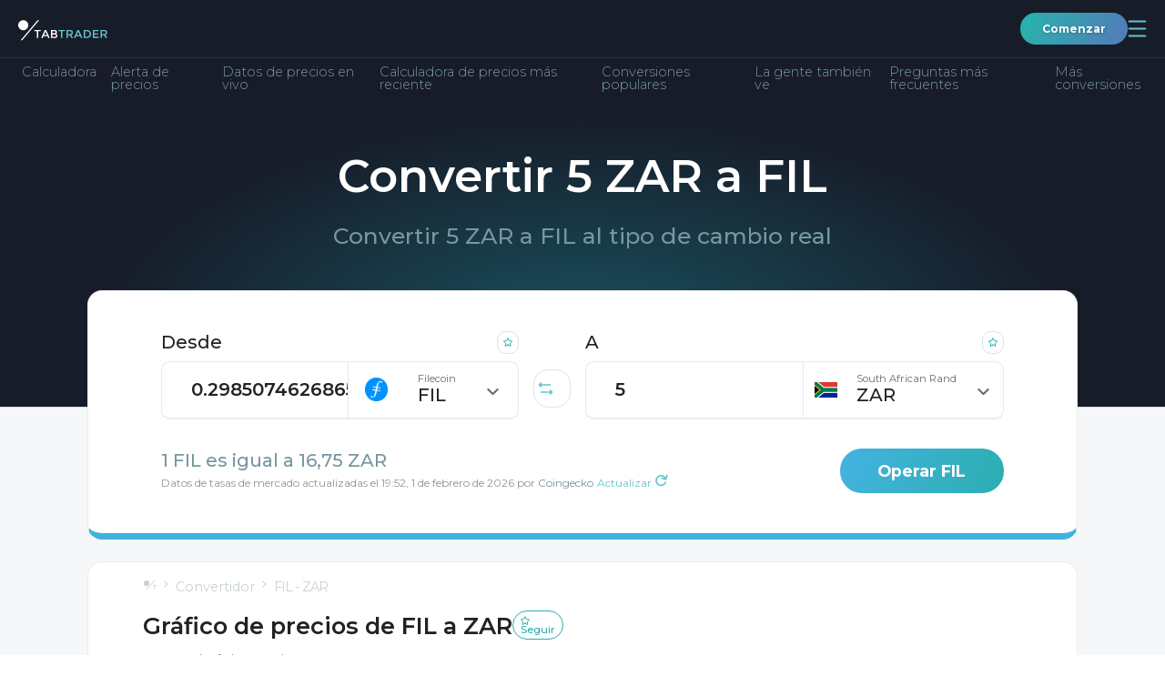

--- FILE ---
content_type: text/html; charset=utf-8
request_url: https://tabtrader.com/es/converter/fil-zar?quote=5
body_size: 38396
content:
<!doctype html>
<html data-n-head-ssr dir="auto" lang="es" data-n-head="%7B%22dir%22:%7B%22ssr%22:%22auto%22%7D,%22lang%22:%7B%22ssr%22:%22es%22%7D%7D">
  <head >
    <meta data-n-head="ssr" charset="utf-8"><meta data-n-head="ssr" name="viewport" content="width=device-width, initial-scale=1"><meta data-n-head="ssr" name="format-detection" content="telephone=no"><meta data-n-head="ssr" name="theme-color" content="#171c29" data-scroll-color="#ffffff" id="theme-color-meta"><meta data-n-head="ssr" name="description" content="Precio de hoy de 5 Rand sudafricano a Filecoin (FIL). Convertir 5 Rand sudafricano a FIL."><meta data-n-head="ssr" property="og:title" content="Gráfico de precios de FIL a "><meta data-n-head="ssr" property="og:type" content="website"><meta data-n-head="ssr" property="og:url" content="https://tabtrader.com/es/converter/fil-zar"><meta data-n-head="ssr" property="og:description" content="Precio de hoy de 5 Rand sudafricano a Filecoin (FIL). Convertir 5 Rand sudafricano a FIL."><meta data-n-head="ssr" property="og:site_name" content="Convertidor | TabTrader"><meta data-n-head="ssr" property="og:image" content="https://tabtrader.com/_nuxt/img/converterPreviewImage.1d35180.png"><meta data-n-head="ssr" name="twitter:card" content="summary_large_image"><meta data-n-head="ssr" name="twitter:site" content="@tabtraderpro"><meta data-n-head="ssr" name="twitter:creator" content="@tabtraderpro"><meta data-n-head="ssr" name="twitter:title" content="Gráfico de precios de FIL a "><meta data-n-head="ssr" name="twitter:description" content="Precio de hoy de 5 Rand sudafricano a Filecoin (FIL). Convertir 5 Rand sudafricano a FIL."><meta data-n-head="ssr" name="twitter:image" content="https://tabtrader.com/_nuxt/img/converterPreviewImage.1d35180.png"><meta data-n-head="ssr" data-hid="i18n-og" property="og:locale" content="es"><meta data-n-head="ssr" data-hid="i18n-og-alt-en" property="og:locale:alternate" content="en"><meta data-n-head="ssr" data-hid="i18n-og-alt-tr" property="og:locale:alternate" content="tr"><meta data-n-head="ssr" data-hid="i18n-og-alt-pt" property="og:locale:alternate" content="pt"><meta data-n-head="ssr" data-hid="i18n-og-alt-ru" property="og:locale:alternate" content="ru"><meta data-n-head="ssr" data-hid="i18n-og-alt-vi" property="og:locale:alternate" content="vi"><meta data-n-head="ssr" data-hid="i18n-og-alt-id" property="og:locale:alternate" content="id"><meta data-n-head="ssr" data-hid="i18n-og-alt-ko" property="og:locale:alternate" content="ko"><meta data-n-head="ssr" data-hid="i18n-og-alt-ms" property="og:locale:alternate" content="ms"><meta data-n-head="ssr" data-hid="i18n-og-alt-de" property="og:locale:alternate" content="de"><meta data-n-head="ssr" data-hid="i18n-og-alt-fr" property="og:locale:alternate" content="fr"><meta data-n-head="ssr" data-hid="i18n-og-alt-th" property="og:locale:alternate" content="th"><meta data-n-head="ssr" data-hid="i18n-og-alt-el" property="og:locale:alternate" content="el"><meta data-n-head="ssr" data-hid="i18n-og-alt-hi" property="og:locale:alternate" content="hi"><meta data-n-head="ssr" data-hid="i18n-og-alt-it" property="og:locale:alternate" content="it"><meta data-n-head="ssr" data-hid="i18n-og-alt-pl" property="og:locale:alternate" content="pl"><meta data-n-head="ssr" data-hid="i18n-og-alt-ro" property="og:locale:alternate" content="ro"><meta data-n-head="ssr" data-hid="i18n-og-alt-nl" property="og:locale:alternate" content="nl"><meta data-n-head="ssr" data-hid="i18n-og-alt-ja" property="og:locale:alternate" content="ja"><meta data-n-head="ssr" data-hid="i18n-og-alt-da" property="og:locale:alternate" content="da"><meta data-n-head="ssr" data-hid="i18n-og-alt-hu" property="og:locale:alternate" content="hu"><meta data-n-head="ssr" data-hid="i18n-og-alt-sr" property="og:locale:alternate" content="sr"><meta data-n-head="ssr" data-hid="i18n-og-alt-zh-Hans" property="og:locale:alternate" content="zh_Hans"><meta data-n-head="ssr" data-hid="i18n-og-alt-zh-Hant" property="og:locale:alternate" content="zh_Hant"><meta data-n-head="ssr" data-hid="i18n-og-alt-hr" property="og:locale:alternate" content="hr"><meta data-n-head="ssr" data-hid="i18n-og-alt-ar" property="og:locale:alternate" content="ar"><meta data-n-head="ssr" data-hid="i18n-og-alt-fa" property="og:locale:alternate" content="fa"><meta data-n-head="ssr" data-hid="i18n-og-alt-he" property="og:locale:alternate" content="he"><meta data-n-head="ssr" data-hid="i18n-og-alt-ur" property="og:locale:alternate" content="ur"><title>5 ZAR a FIL - Convertir 5 Rand sudafricano a Filecoin</title><link data-n-head="ssr" rel="icon" type="image/x-icon" href="/favicon.ico"><link data-n-head="ssr" rel="preconnect" href="https://fonts.googleapis.com"><link data-n-head="ssr" rel="preconnect" href="https://fonts.gstatic.com" crossorigin="true"><link data-n-head="ssr" rel="stylesheet" href="https://fonts.googleapis.com/css2?family=Montserrat:wght@300;400;500;600;700;800;900&amp;display=swap"><link data-n-head="ssr" data-hid="i18n-alt-en" rel="alternate" href="https://tabtrader.com/converter/fil-zar?quote=5" hreflang="en"><link data-n-head="ssr" data-hid="i18n-alt-tr" rel="alternate" href="https://tabtrader.com/tr/converter/fil-zar?quote=5" hreflang="tr"><link data-n-head="ssr" data-hid="i18n-alt-es" rel="alternate" href="https://tabtrader.com/es/converter/fil-zar?quote=5" hreflang="es"><link data-n-head="ssr" data-hid="i18n-alt-pt" rel="alternate" href="https://tabtrader.com/pt/converter/fil-zar?quote=5" hreflang="pt"><link data-n-head="ssr" data-hid="i18n-alt-ru" rel="alternate" href="https://tabtrader.com/ru/converter/fil-zar?quote=5" hreflang="ru"><link data-n-head="ssr" data-hid="i18n-alt-vi" rel="alternate" href="https://tabtrader.com/vi/converter/fil-zar?quote=5" hreflang="vi"><link data-n-head="ssr" data-hid="i18n-alt-id" rel="alternate" href="https://tabtrader.com/id/converter/fil-zar?quote=5" hreflang="id"><link data-n-head="ssr" data-hid="i18n-alt-ko" rel="alternate" href="https://tabtrader.com/ko/converter/fil-zar?quote=5" hreflang="ko"><link data-n-head="ssr" data-hid="i18n-alt-ms" rel="alternate" href="https://tabtrader.com/ms/converter/fil-zar?quote=5" hreflang="ms"><link data-n-head="ssr" data-hid="i18n-alt-de" rel="alternate" href="https://tabtrader.com/de/converter/fil-zar?quote=5" hreflang="de"><link data-n-head="ssr" data-hid="i18n-alt-fr" rel="alternate" href="https://tabtrader.com/fr/converter/fil-zar?quote=5" hreflang="fr"><link data-n-head="ssr" data-hid="i18n-alt-th" rel="alternate" href="https://tabtrader.com/th/converter/fil-zar?quote=5" hreflang="th"><link data-n-head="ssr" data-hid="i18n-alt-el" rel="alternate" href="https://tabtrader.com/el/converter/fil-zar?quote=5" hreflang="el"><link data-n-head="ssr" data-hid="i18n-alt-hi" rel="alternate" href="https://tabtrader.com/hi/converter/fil-zar?quote=5" hreflang="hi"><link data-n-head="ssr" data-hid="i18n-alt-it" rel="alternate" href="https://tabtrader.com/it/converter/fil-zar?quote=5" hreflang="it"><link data-n-head="ssr" data-hid="i18n-alt-pl" rel="alternate" href="https://tabtrader.com/pl/converter/fil-zar?quote=5" hreflang="pl"><link data-n-head="ssr" data-hid="i18n-alt-ro" rel="alternate" href="https://tabtrader.com/ro/converter/fil-zar?quote=5" hreflang="ro"><link data-n-head="ssr" data-hid="i18n-alt-nl" rel="alternate" href="https://tabtrader.com/nl/converter/fil-zar?quote=5" hreflang="nl"><link data-n-head="ssr" data-hid="i18n-alt-ja" rel="alternate" href="https://tabtrader.com/ja/converter/fil-zar?quote=5" hreflang="ja"><link data-n-head="ssr" data-hid="i18n-alt-da" rel="alternate" href="https://tabtrader.com/da/converter/fil-zar?quote=5" hreflang="da"><link data-n-head="ssr" data-hid="i18n-alt-hu" rel="alternate" href="https://tabtrader.com/hu/converter/fil-zar?quote=5" hreflang="hu"><link data-n-head="ssr" data-hid="i18n-alt-sr" rel="alternate" href="https://tabtrader.com/sr/converter/fil-zar?quote=5" hreflang="sr"><link data-n-head="ssr" data-hid="i18n-alt-zh" rel="alternate" href="https://tabtrader.com/zh-Hans/converter/fil-zar?quote=5" hreflang="zh"><link data-n-head="ssr" data-hid="i18n-alt-zh-Hans" rel="alternate" href="https://tabtrader.com/zh-Hans/converter/fil-zar?quote=5" hreflang="zh-Hans"><link data-n-head="ssr" data-hid="i18n-alt-zh-Hant" rel="alternate" href="https://tabtrader.com/zh-Hant/converter/fil-zar?quote=5" hreflang="zh-Hant"><link data-n-head="ssr" data-hid="i18n-alt-hr" rel="alternate" href="https://tabtrader.com/hr/converter/fil-zar?quote=5" hreflang="hr"><link data-n-head="ssr" data-hid="i18n-alt-ar" rel="alternate" href="https://tabtrader.com/ar/converter/fil-zar?quote=5" hreflang="ar"><link data-n-head="ssr" data-hid="i18n-alt-fa" rel="alternate" href="https://tabtrader.com/fa/converter/fil-zar?quote=5" hreflang="fa"><link data-n-head="ssr" data-hid="i18n-alt-he" rel="alternate" href="https://tabtrader.com/he/converter/fil-zar?quote=5" hreflang="he"><link data-n-head="ssr" data-hid="i18n-alt-ur" rel="alternate" href="https://tabtrader.com/ur/converter/fil-zar?quote=5" hreflang="ur"><link data-n-head="ssr" data-hid="i18n-xd" rel="alternate" href="https://tabtrader.com/converter/fil-zar?quote=5" hreflang="x-default"><link data-n-head="ssr" data-hid="i18n-can" rel="canonical" href="https://tabtrader.com/es/converter/fil-zar?quote=5"><script data-n-head="ssr" type="application/ld+json">{}</script><link rel="stylesheet" href="/_nuxt/css/fdf6f16.css"><link rel="stylesheet" href="/_nuxt/css/79c1475.css"><link rel="stylesheet" href="/_nuxt/css/2afebca.css"><link rel="stylesheet" href="/_nuxt/css/ecce143.css"><link rel="stylesheet" href="/_nuxt/css/81ef062.css">
  </head>
  <body >
    <div data-server-rendered="true" id="__nuxt"><!----><div id="__layout"><div class="app-container" data-v-46310498><header class="landing-header--contrast-background main-header main-header--contrast-background" data-v-695d8bec data-v-46310498><nav data-v-695d8bec><div class="main-header__mobile" data-v-41ada37e data-v-695d8bec><ul class="mobile-header container-new" data-v-41ada37e><li data-v-41ada37e><a href="/es" class="common-logo-link mobile-header__logo nuxt-link-active" data-v-79c60267 data-v-41ada37e><span class="IH" data-v-79c60267>Página principal</span> <svg width="209" height="42" viewBox="0 0 209 42" fill="none" xmlns="http://www.w3.org/2000/svg" alt="Logo de TabTrader" class="common-logo-link__logo" data-v-79c60267><path d="M46.9023 25.9675V41.9645H43.7054V25.9675H38V23.0371H52.6076V25.9675H46.9023Z" fill="white" data-v-79c60267></path><path d="M59.1501 37.6538L57.264 41.9651H53.8691L62.1678 23.0566H65.5628L73.8615 41.984H70.4665L68.5711 37.6727H59.1501V37.6538ZM67.2904 34.7044L63.8653 26.902L60.4459 34.7044H67.2904Z" fill="white" data-v-79c60267></path><path d="M85.1695 41.9646H76.918V23.0372H84.2397C85.36 23.0151 86.4768 23.1724 87.5478 23.5032C88.3373 23.7208 89.0514 24.1535 89.6112 24.7534C90.448 25.648 90.9134 26.8296 90.9126 28.057C90.958 28.6792 90.8553 29.3034 90.6129 29.8778C90.3706 30.4523 89.9955 30.9605 89.5188 31.3606C89.2953 31.533 89.0596 31.6887 88.8134 31.8265C88.6833 31.8834 88.4607 31.9951 88.1438 32.1448C89.2221 32.3501 90.2023 32.9083 90.9315 33.7322C91.6354 34.5638 92.0064 35.6284 91.9726 36.7194C91.9873 38.0123 91.5081 39.2617 90.6335 40.2105C89.8889 40.8599 89.0205 41.3504 88.0811 41.6519C87.1418 41.9535 86.1511 42.0599 85.1695 41.9646V41.9646ZM80.096 30.8965H84.1473C86.4521 30.8965 87.6044 30.1122 87.6044 28.5438C87.638 28.1758 87.5791 27.8052 87.4331 27.466C87.2871 27.1268 87.0588 26.8298 86.7689 26.6022C85.9862 26.1487 85.0863 25.9409 84.185 26.0055H80.1149V30.8965H80.096ZM80.096 39.0152H85.0771C86.0036 39.0681 86.9275 38.8719 87.7534 38.447C88.0801 38.2152 88.3389 37.8996 88.5024 37.533C88.666 37.1664 88.7285 36.7624 88.6833 36.3633C88.6833 34.6837 87.3454 33.8439 84.6697 33.8439H80.079V39.0134L80.096 39.0152Z" fill="white" data-v-79c60267></path><path d="M103.493 25.9675V41.9645H100.315V25.9675H94.6094V23.0371H109.217V25.9675H103.493Z" fill="#65C6CC" data-v-79c60267></path><path d="M128.119 29.1787C128.258 30.4887 127.923 31.8051 127.176 32.8878C126.429 33.9706 125.319 34.7477 124.049 35.0774L128.973 41.946H124.922L120.424 35.5813H116.242V41.946H113.064V23.0375H120.071C122.23 22.8513 124.392 23.3616 126.242 24.4942C126.9 25.0716 127.413 25.7968 127.739 26.6108C128.065 27.4248 128.195 28.3046 128.119 29.1787V29.1787ZM123.881 31.8666C124.229 31.5176 124.496 31.0957 124.663 30.6311C124.83 30.1664 124.893 29.6705 124.847 29.1787C124.904 28.7051 124.843 28.2245 124.667 27.781C124.492 27.3375 124.209 26.9453 123.843 26.6404C122.748 26.082 121.518 25.8426 120.294 25.949H116.242V32.6982H120.203C121.488 32.8358 122.783 32.5406 123.883 31.859L123.881 31.8666Z" fill="#65C6CC" data-v-79c60267></path><path d="M135.794 37.6538L133.899 41.9651H130.504L138.803 23.0566H142.198L150.496 41.984H147.101L145.206 37.6538H135.794ZM143.935 34.7044L140.494 26.9209L137.075 34.7233L143.935 34.7044Z" fill="#65C6CC" data-v-79c60267></path><path d="M167.815 25.5197C168.737 26.4033 169.457 27.4759 169.929 28.6644C170.4 29.853 170.611 31.1296 170.546 32.4073C170.614 33.6912 170.414 34.9752 169.959 36.1772C169.505 37.3791 168.805 38.4726 167.906 39.3876C165.65 41.2747 162.748 42.1995 159.822 41.9638H153.561V23.0364H160.028C162.843 22.8489 165.624 23.7359 167.815 25.5197V25.5197ZM167.333 32.4811C167.333 28.1509 164.861 25.9857 159.917 25.9857H156.739V38.9576H160.269C162.16 39.0908 164.031 38.5045 165.511 37.3153C166.145 36.6899 166.636 35.9338 166.95 35.0992C167.265 34.2646 167.395 33.3713 167.333 32.4811V32.4811Z" fill="#65C6CC" data-v-79c60267></path><path d="M188.297 23.0371V26.0414H178.242V31.0441H187.275V33.8855H178.242V38.9432H188.616V41.9475H175.064V23.0371H188.297Z" fill="#65C6CC" data-v-79c60267></path><path d="M208.147 29.1785C208.285 30.4885 207.95 31.8049 207.203 32.8877C206.456 33.9705 205.346 34.7475 204.076 35.0772L209.001 41.9458H204.95L200.451 35.5811H196.27V41.9458H193.092V23.0374H200.098C202.257 22.8516 204.418 23.3619 206.268 24.494C206.93 25.0685 207.445 25.7932 207.772 26.608C208.098 27.4227 208.227 28.3039 208.147 29.1785V29.1785ZM203.927 31.8665C204.275 31.5175 204.542 31.0956 204.709 30.6309C204.876 30.1663 204.939 29.6703 204.893 29.1785C204.952 28.7049 204.89 28.224 204.715 27.7804C204.54 27.3367 204.256 26.9446 203.89 26.6402C202.794 26.0818 201.564 25.8423 200.34 25.9488H196.298V32.6981H200.259C201.544 32.8329 202.837 32.5379 203.939 31.8589L203.927 31.8665Z" fill="#65C6CC" data-v-79c60267></path><path d="M11.83 23.6462C18.3635 23.6462 23.6599 18.3528 23.6599 11.8231C23.6599 5.29339 18.3635 0 11.83 0C5.29646 0 0 5.29339 0 11.8231C0 18.3528 5.29646 23.6462 11.83 23.6462Z" fill="white" data-v-79c60267></path><path d="M9.6507 47H5.95312L45.4201 0H49.1177L9.6507 47Z" fill="white" data-v-79c60267></path></svg></a></li> <li data-v-41ada37e><div class="mobile-header__user-container" data-v-41ada37e><a href="https://app.tabtrader.com" target="_blank" class="gradient-button gradient-button--rounded gradient-button--xxs" data-v-09084a4b data-v-41ada37e>
          Comenzar
        </a> <button aria-expanded="false" aria-controls="navigation-popup" class="mobile-header__button mobile-header__button--open" data-v-41ada37e><span class="IH" data-v-41ada37e>Abrir navegación</span> <svg width="21" height="19" viewBox="0 0 21 19" fill="none" xmlns="http://www.w3.org/2000/svg" class="mobile-header__button-icon" data-v-41ada37e data-v-41ada37e><path d="M1.5238 1.5H19.5238" stroke="#65C6CC" stroke-width="1.8" stroke-linecap="round" data-v-41ada37e data-v-41ada37e></path><path d="M1.5238 9.5H19.5238" stroke="#65C6CC" stroke-width="1.8" stroke-linecap="round" data-v-41ada37e data-v-41ada37e></path><path d="M1.5238 17.5H19.5238" stroke="#65C6CC" stroke-width="1.8" stroke-linecap="round" data-v-41ada37e data-v-41ada37e></path></svg></button> <div id="navigation-popup" class="mobile-menu" style="display:none;" data-v-20baa27a data-v-41ada37e><div class="mobile-menu__header" data-v-20baa27a><label class="language-selector" data-v-47fe3c44 data-v-20baa27a><span class="IH" data-v-47fe3c44>Seleccionar Idioma</span> <div class="fixed-container" data-v-47fe3c44><button class="language-selector__label" data-v-47fe3c44><!----></button> <!----></div></label> <button aria-controls="navigation-popup" class="mobile-menu__button" data-v-20baa27a><span class="IH" data-v-20baa27a>$t('mobileHeader:button:close')</span> <svg width="32" height="32" viewBox="0 0 32 32" fill="none" xmlns="http://www.w3.org/2000/svg" class="mobile-menu__button-icon" data-v-20baa27a data-v-20baa27a><rect x="0.75" y="0.75" width="30.5" height="30.5" rx="8.25" stroke="url(#paint0_linear_306_897)" stroke-width="1.5" data-v-20baa27a data-v-20baa27a></rect><path d="M7.5 8L25 24" stroke="url(#paint1_linear_306_897)" stroke-width="1.5" data-v-20baa27a data-v-20baa27a></path><path d="M25 8L7.5 24" stroke="url(#paint2_linear_306_897)" stroke-width="1.5" data-v-20baa27a data-v-20baa27a></path><defs data-v-20baa27a data-v-20baa27a><linearGradient id="paint0_linear_306_897" x1="30.1949" y1="-20.9908" x2="-12.3146" y2="-10.2824" gradientUnits="userSpaceOnUse" data-v-20baa27a data-v-20baa27a><stop stop-color="#6683BD" data-v-20baa27a data-v-20baa27a></stop><stop offset="1" stop-color="#2BAEAE" data-v-20baa27a data-v-20baa27a></stop></linearGradient><linearGradient id="paint1_linear_306_897" x1="24.0128" y1="-2.49541" x2="1.03457" y2="3.83561" gradientUnits="userSpaceOnUse" data-v-20baa27a data-v-20baa27a><stop stop-color="#6683BD" data-v-20baa27a data-v-20baa27a></stop><stop offset="1" stop-color="#2BAEAE" data-v-20baa27a data-v-20baa27a></stop></linearGradient><linearGradient id="paint2_linear_306_897" x1="8.48718" y1="-2.49541" x2="31.4654" y2="3.83561" gradientUnits="userSpaceOnUse" data-v-20baa27a data-v-20baa27a><stop stop-color="#6683BD" data-v-20baa27a data-v-20baa27a></stop><stop offset="1" stop-color="#2BAEAE" data-v-20baa27a data-v-20baa27a></stop></linearGradient></defs></svg></button></div> <ul class="navigation-list" data-v-ac7ba5ce data-v-20baa27a><li class="navigation-list__item" data-v-ac7ba5ce><div class="navigation-list__container" data-v-ac7ba5ce><button class="navigation-list__link" data-v-ac7ba5ce><span class="navigation-list__link-title" data-v-ac7ba5ce>
            Producto
            <!----></span> <span class="navigation-list__link-icon" data-v-ac7ba5ce><svg width="21" height="13" viewBox="0 0 21 13" fill="none" xmlns="http://www.w3.org/2000/svg" data-v-ac7ba5ce data-v-ac7ba5ce><path d="M1 12.2917L10.5 2L20 12.2917" stroke="url(#paint0_linear_306_1110)" stroke-width="2" data-v-ac7ba5ce data-v-ac7ba5ce></path><defs data-v-ac7ba5ce data-v-ac7ba5ce><linearGradient id="paint0_linear_306_1110" x1="18.9282" y1="-4.75095" x2="-3.14048" y2="5.51225" gradientUnits="userSpaceOnUse" data-v-ac7ba5ce data-v-ac7ba5ce><stop stop-color="#6683BD" data-v-ac7ba5ce data-v-ac7ba5ce></stop><stop offset="1" stop-color="#2BAEAE" data-v-ac7ba5ce data-v-ac7ba5ce></stop></linearGradient></defs></svg></span></button> <ul class="navigation-list__inner-list" data-v-ac7ba5ce><li data-v-ac7ba5ce><a href="/helpcenter" tabindex="-1" class="a navigation-list__link" data-v-ac7ba5ce><span class="navigation-list__link-title" data-v-ac7ba5ce>
                Centro de Ayuda
                <!----></span></a></li><li data-v-ac7ba5ce><a href="/es/token" tabindex="-1" class="a navigation-list__link" data-v-ac7ba5ce><span class="navigation-list__link-title" data-v-ac7ba5ce>
                Token
                <!----></span></a></li><li data-v-ac7ba5ce><a href="/es/scan" tabindex="-1" class="a navigation-list__link" data-v-ac7ba5ce><span class="navigation-list__link-title" data-v-ac7ba5ce>
                Generador de QR
                <!----></span></a></li><li data-v-ac7ba5ce><a href="/es/alert/btc-usd" tabindex="-1" class="a navigation-list__link" data-v-ac7ba5ce><span class="navigation-list__link-title" data-v-ac7ba5ce>
                Alerta
                <!----></span></a></li></ul></div></li><li class="navigation-list__item" data-v-ac7ba5ce><a href="/es" class="a navigation-list__link nuxt-link-active" data-v-ac7ba5ce><span class="navigation-list__link-title" data-v-ac7ba5ce>
          Inicio
          <!----> <!----></span></a></li><li class="navigation-list__item" data-v-ac7ba5ce><a href="/es/converter/ttt-usd" class="a navigation-list__link" data-v-ac7ba5ce><span class="navigation-list__link-title" data-v-ac7ba5ce>
          Convertidor
          <!----> <!----></span></a></li><li class="navigation-list__item" data-v-ac7ba5ce><div class="navigation-list__container" data-v-ac7ba5ce><button class="navigation-list__link" data-v-ac7ba5ce><span class="navigation-list__link-title" data-v-ac7ba5ce>
            Empresa
            <!----></span> <span class="navigation-list__link-icon" data-v-ac7ba5ce><svg width="21" height="13" viewBox="0 0 21 13" fill="none" xmlns="http://www.w3.org/2000/svg" data-v-ac7ba5ce data-v-ac7ba5ce><path d="M1 12.2917L10.5 2L20 12.2917" stroke="url(#paint0_linear_306_1110)" stroke-width="2" data-v-ac7ba5ce data-v-ac7ba5ce></path><defs data-v-ac7ba5ce data-v-ac7ba5ce><linearGradient id="paint0_linear_306_1110" x1="18.9282" y1="-4.75095" x2="-3.14048" y2="5.51225" gradientUnits="userSpaceOnUse" data-v-ac7ba5ce data-v-ac7ba5ce><stop stop-color="#6683BD" data-v-ac7ba5ce data-v-ac7ba5ce></stop><stop offset="1" stop-color="#2BAEAE" data-v-ac7ba5ce data-v-ac7ba5ce></stop></linearGradient></defs></svg></span></button> <ul class="navigation-list__inner-list" data-v-ac7ba5ce><li data-v-ac7ba5ce><a href="/es/blog" tabindex="-1" class="a navigation-list__link" data-v-ac7ba5ce><span class="navigation-list__link-title" data-v-ac7ba5ce>
                Blog
                <!----></span></a></li><li data-v-ac7ba5ce><a href="/es/communities" tabindex="-1" class="a navigation-list__link" data-v-ac7ba5ce><span class="navigation-list__link-title" data-v-ac7ba5ce>
                Comunidades
                <!----></span></a></li></ul></div></li><li class="navigation-list__item" data-v-ac7ba5ce><a href="/es/academy" class="a navigation-list__link" data-v-ac7ba5ce><span class="navigation-list__link-title" data-v-ac7ba5ce>
          Academia
          <!----> <!----></span></a></li><li class="navigation-list__item" data-v-ac7ba5ce><a href="/es/pro" class="a navigation-list__link" data-v-ac7ba5ce><span class="navigation-list__link-title" data-v-ac7ba5ce>
          TabTrader
          <!----> <svg width="44" height="19" viewBox="0 0 44 19" fill="none" xmlns="http://www.w3.org/2000/svg" class="navigation-list__link-custom-icon navigation-list__link-custom-icon-after" data-v-ac7ba5ce><rect width="44" height="19" rx="5" fill="#1D58AF" fill-opacity="0.8" data-v-ac7ba5ce></rect><path d="M11.6484 10.9453H8.75V9.11719H11.6484C12.0964 9.11719 12.4609 9.04427 12.7422 8.89844C13.0234 8.7474 13.2292 8.53906 13.3594 8.27344C13.4896 8.00781 13.5547 7.70833 13.5547 7.375C13.5547 7.03646 13.4896 6.72135 13.3594 6.42969C13.2292 6.13802 13.0234 5.90365 12.7422 5.72656C12.4609 5.54948 12.0964 5.46094 11.6484 5.46094H9.5625V15H7.21875V3.625H11.6484C12.5391 3.625 13.3021 3.78646 13.9375 4.10938C14.5781 4.42708 15.0677 4.86719 15.4062 5.42969C15.7448 5.99219 15.9141 6.63542 15.9141 7.35938C15.9141 8.09375 15.7448 8.72917 15.4062 9.26562C15.0677 9.80208 14.5781 10.2161 13.9375 10.5078C13.3021 10.7995 12.5391 10.9453 11.6484 10.9453ZM17.5312 3.625H21.7734C22.6432 3.625 23.3906 3.75521 24.0156 4.01562C24.6458 4.27604 25.1302 4.66146 25.4688 5.17188C25.8073 5.68229 25.9766 6.3099 25.9766 7.05469C25.9766 7.66406 25.8724 8.1875 25.6641 8.625C25.4609 9.05729 25.1719 9.41927 24.7969 9.71094C24.4271 9.9974 23.9922 10.2266 23.4922 10.3984L22.75 10.7891H19.0625L19.0469 8.96094H21.7891C22.2005 8.96094 22.5417 8.88802 22.8125 8.74219C23.0833 8.59635 23.2865 8.39323 23.4219 8.13281C23.5625 7.8724 23.6328 7.57031 23.6328 7.22656C23.6328 6.86198 23.5651 6.54688 23.4297 6.28125C23.2943 6.01562 23.0885 5.8125 22.8125 5.67188C22.5365 5.53125 22.1901 5.46094 21.7734 5.46094H19.875V15H17.5312V3.625ZM23.8906 15L21.2969 9.92969L23.7734 9.91406L26.3984 14.8906V15H23.8906ZM37.125 9.04688V9.58594C37.125 10.4505 37.0078 11.2266 36.7734 11.9141C36.5391 12.6016 36.2083 13.1875 35.7812 13.6719C35.3542 14.151 34.8438 14.5182 34.25 14.7734C33.6615 15.0286 33.0078 15.1562 32.2891 15.1562C31.5755 15.1562 30.9219 15.0286 30.3281 14.7734C29.7396 14.5182 29.2292 14.151 28.7969 13.6719C28.3646 13.1875 28.0286 12.6016 27.7891 11.9141C27.5547 11.2266 27.4375 10.4505 27.4375 9.58594V9.04688C27.4375 8.17708 27.5547 7.40104 27.7891 6.71875C28.0234 6.03125 28.3542 5.44531 28.7812 4.96094C29.2135 4.47656 29.724 4.10677 30.3125 3.85156C30.9062 3.59635 31.5599 3.46875 32.2734 3.46875C32.9922 3.46875 33.6458 3.59635 34.2344 3.85156C34.8281 4.10677 35.3385 4.47656 35.7656 4.96094C36.1979 5.44531 36.5312 6.03125 36.7656 6.71875C37.0052 7.40104 37.125 8.17708 37.125 9.04688ZM34.7578 9.58594V9.03125C34.7578 8.42708 34.7031 7.89583 34.5938 7.4375C34.4844 6.97917 34.3229 6.59375 34.1094 6.28125C33.8958 5.96875 33.6354 5.73438 33.3281 5.57812C33.0208 5.41667 32.6693 5.33594 32.2734 5.33594C31.8776 5.33594 31.526 5.41667 31.2188 5.57812C30.9167 5.73438 30.6589 5.96875 30.4453 6.28125C30.237 6.59375 30.0781 6.97917 29.9688 7.4375C29.8594 7.89583 29.8047 8.42708 29.8047 9.03125V9.58594C29.8047 10.1849 29.8594 10.7161 29.9688 11.1797C30.0781 11.638 30.2396 12.026 30.4531 12.3438C30.6667 12.6562 30.9271 12.8932 31.2344 13.0547C31.5417 13.2161 31.8932 13.2969 32.2891 13.2969C32.6849 13.2969 33.0365 13.2161 33.3438 13.0547C33.651 12.8932 33.9089 12.6562 34.1172 12.3438C34.3255 12.026 34.4844 11.638 34.5938 11.1797C34.7031 10.7161 34.7578 10.1849 34.7578 9.58594Z" fill="white" data-v-ac7ba5ce></path></svg></span></a></li><li class="navigation-list__item" data-v-ac7ba5ce><a href="https://app.tabtrader.com" target="_blank" class="a navigation-list__link" data-v-ac7ba5ce><span class="navigation-list__link-title" data-v-ac7ba5ce>
          Gráfico
          <svg width="13.545074mm" height="13.545072mm" viewBox="0 0 13.545074 13.545072" version="1.1" id="svg5" xml:space="preserve" inkscape:version="1.2.1 (9c6d41e410, 2022-07-14)" sodipodi:docname="tv icon.svg" color="currentColor" xmlns:inkscape="http://www.inkscape.org/namespaces/inkscape" xmlns:sodipodi="http://sodipodi.sourceforge.net/DTD/sodipodi-0.dtd" xmlns="http://www.w3.org/2000/svg" xmlns:svg="http://www.w3.org/2000/svg" class="navigation-list__link-custom-icon" data-v-ac7ba5ce data-v-ac7ba5ce><sodipodi:namedview id="namedview7" pagecolor="#ffffff" bordercolor="#666666" borderopacity="1.0" inkscape:showpageshadow="2" inkscape:pageopacity="0.0" inkscape:pagecheckerboard="0" inkscape:deskcolor="#d1d1d1" inkscape:document-units="mm" showgrid="false" inkscape:zoom="2.9469416" inkscape:cx="151.68268" inkscape:cy="99.594779" inkscape:window-width="1920" inkscape:window-height="1002" inkscape:window-x="-8" inkscape:window-y="-8" inkscape:window-maximized="1" inkscape:current-layer="layer1" data-v-ac7ba5ce data-v-ac7ba5ce></sodipodi:namedview><defs id="defs2" data-v-ac7ba5ce data-v-ac7ba5ce><clipPath clipPathUnits="userSpaceOnUse" id="clipPath1582" data-v-ac7ba5ce data-v-ac7ba5ce><rect id="rect1584" width="20.829504" height="19.752115" x="-76.853691" y="-114.56227" style="fill:#000000;stroke-width:0.1;" data-v-ac7ba5ce data-v-ac7ba5ce></rect></clipPath></defs><g inkscape:label="Layer 1" inkscape:groupmode="layer" id="layer1" transform="translate(-54.750811,-26.918288)" data-v-ac7ba5ce data-v-ac7ba5ce><rect stroke="currentColor" id="rect1644" width="12.345074" height="12.345072" x="55.350811" y="27.518288" ry="2.0201027" inkscape:export-filename="tv icon.png" inkscape:export-xdpi="300" inkscape:export-ydpi="300" style="fill:none;stroke-width:1;stroke-dasharray:none;stroke-opacity:1;" data-v-ac7ba5ce data-v-ac7ba5ce></rect><path stroke="currentColor" d="m 58.089421,34.758423 2.444197,-2.095027 2.031544,2.031542 2.158514,-1.936314" id="path1702" sodipodi:nodetypes="cccc" style="stroke-width:1;stroke-linecap:round;stroke-linejoin:round;stroke-dasharray:none;stroke-opacity:1;" data-v-ac7ba5ce data-v-ac7ba5ce></path></g></svg> <!----></span></a></li></ul> <a href="https://app.tabtrader.com" target="_blank" class="mobile-menu__app-button gradient-button" data-v-09084a4b data-v-20baa27a>
    Comienza a operar
  </a> <div class="vue-portal-target" data-v-20baa27a></div></div></div></li></ul></div> <div class="desktop-header container-new main-header__desktop" data-v-d7836092 data-v-695d8bec><a href="/es" class="common-logo-link nuxt-link-active" data-v-79c60267 data-v-d7836092><span class="IH" data-v-79c60267>Página principal</span> <svg width="209" height="42" viewBox="0 0 209 42" fill="none" xmlns="http://www.w3.org/2000/svg" alt="Logo de TabTrader" class="common-logo-link__logo" data-v-79c60267><path d="M46.9023 25.9675V41.9645H43.7054V25.9675H38V23.0371H52.6076V25.9675H46.9023Z" fill="white" data-v-79c60267></path><path d="M59.1501 37.6538L57.264 41.9651H53.8691L62.1678 23.0566H65.5628L73.8615 41.984H70.4665L68.5711 37.6727H59.1501V37.6538ZM67.2904 34.7044L63.8653 26.902L60.4459 34.7044H67.2904Z" fill="white" data-v-79c60267></path><path d="M85.1695 41.9646H76.918V23.0372H84.2397C85.36 23.0151 86.4768 23.1724 87.5478 23.5032C88.3373 23.7208 89.0514 24.1535 89.6112 24.7534C90.448 25.648 90.9134 26.8296 90.9126 28.057C90.958 28.6792 90.8553 29.3034 90.6129 29.8778C90.3706 30.4523 89.9955 30.9605 89.5188 31.3606C89.2953 31.533 89.0596 31.6887 88.8134 31.8265C88.6833 31.8834 88.4607 31.9951 88.1438 32.1448C89.2221 32.3501 90.2023 32.9083 90.9315 33.7322C91.6354 34.5638 92.0064 35.6284 91.9726 36.7194C91.9873 38.0123 91.5081 39.2617 90.6335 40.2105C89.8889 40.8599 89.0205 41.3504 88.0811 41.6519C87.1418 41.9535 86.1511 42.0599 85.1695 41.9646V41.9646ZM80.096 30.8965H84.1473C86.4521 30.8965 87.6044 30.1122 87.6044 28.5438C87.638 28.1758 87.5791 27.8052 87.4331 27.466C87.2871 27.1268 87.0588 26.8298 86.7689 26.6022C85.9862 26.1487 85.0863 25.9409 84.185 26.0055H80.1149V30.8965H80.096ZM80.096 39.0152H85.0771C86.0036 39.0681 86.9275 38.8719 87.7534 38.447C88.0801 38.2152 88.3389 37.8996 88.5024 37.533C88.666 37.1664 88.7285 36.7624 88.6833 36.3633C88.6833 34.6837 87.3454 33.8439 84.6697 33.8439H80.079V39.0134L80.096 39.0152Z" fill="white" data-v-79c60267></path><path d="M103.493 25.9675V41.9645H100.315V25.9675H94.6094V23.0371H109.217V25.9675H103.493Z" fill="#65C6CC" data-v-79c60267></path><path d="M128.119 29.1787C128.258 30.4887 127.923 31.8051 127.176 32.8878C126.429 33.9706 125.319 34.7477 124.049 35.0774L128.973 41.946H124.922L120.424 35.5813H116.242V41.946H113.064V23.0375H120.071C122.23 22.8513 124.392 23.3616 126.242 24.4942C126.9 25.0716 127.413 25.7968 127.739 26.6108C128.065 27.4248 128.195 28.3046 128.119 29.1787V29.1787ZM123.881 31.8666C124.229 31.5176 124.496 31.0957 124.663 30.6311C124.83 30.1664 124.893 29.6705 124.847 29.1787C124.904 28.7051 124.843 28.2245 124.667 27.781C124.492 27.3375 124.209 26.9453 123.843 26.6404C122.748 26.082 121.518 25.8426 120.294 25.949H116.242V32.6982H120.203C121.488 32.8358 122.783 32.5406 123.883 31.859L123.881 31.8666Z" fill="#65C6CC" data-v-79c60267></path><path d="M135.794 37.6538L133.899 41.9651H130.504L138.803 23.0566H142.198L150.496 41.984H147.101L145.206 37.6538H135.794ZM143.935 34.7044L140.494 26.9209L137.075 34.7233L143.935 34.7044Z" fill="#65C6CC" data-v-79c60267></path><path d="M167.815 25.5197C168.737 26.4033 169.457 27.4759 169.929 28.6644C170.4 29.853 170.611 31.1296 170.546 32.4073C170.614 33.6912 170.414 34.9752 169.959 36.1772C169.505 37.3791 168.805 38.4726 167.906 39.3876C165.65 41.2747 162.748 42.1995 159.822 41.9638H153.561V23.0364H160.028C162.843 22.8489 165.624 23.7359 167.815 25.5197V25.5197ZM167.333 32.4811C167.333 28.1509 164.861 25.9857 159.917 25.9857H156.739V38.9576H160.269C162.16 39.0908 164.031 38.5045 165.511 37.3153C166.145 36.6899 166.636 35.9338 166.95 35.0992C167.265 34.2646 167.395 33.3713 167.333 32.4811V32.4811Z" fill="#65C6CC" data-v-79c60267></path><path d="M188.297 23.0371V26.0414H178.242V31.0441H187.275V33.8855H178.242V38.9432H188.616V41.9475H175.064V23.0371H188.297Z" fill="#65C6CC" data-v-79c60267></path><path d="M208.147 29.1785C208.285 30.4885 207.95 31.8049 207.203 32.8877C206.456 33.9705 205.346 34.7475 204.076 35.0772L209.001 41.9458H204.95L200.451 35.5811H196.27V41.9458H193.092V23.0374H200.098C202.257 22.8516 204.418 23.3619 206.268 24.494C206.93 25.0685 207.445 25.7932 207.772 26.608C208.098 27.4227 208.227 28.3039 208.147 29.1785V29.1785ZM203.927 31.8665C204.275 31.5175 204.542 31.0956 204.709 30.6309C204.876 30.1663 204.939 29.6703 204.893 29.1785C204.952 28.7049 204.89 28.224 204.715 27.7804C204.54 27.3367 204.256 26.9446 203.89 26.6402C202.794 26.0818 201.564 25.8423 200.34 25.9488H196.298V32.6981H200.259C201.544 32.8329 202.837 32.5379 203.939 31.8589L203.927 31.8665Z" fill="#65C6CC" data-v-79c60267></path><path d="M11.83 23.6462C18.3635 23.6462 23.6599 18.3528 23.6599 11.8231C23.6599 5.29339 18.3635 0 11.83 0C5.29646 0 0 5.29339 0 11.8231C0 18.3528 5.29646 23.6462 11.83 23.6462Z" fill="white" data-v-79c60267></path><path d="M9.6507 47H5.95312L45.4201 0H49.1177L9.6507 47Z" fill="white" data-v-79c60267></path></svg></a> <ul class="navigation-list" data-v-9c87c908 data-v-d7836092><li class="navigation-list__item" data-v-9c87c908><button class="a navigation-list__link" data-v-9c87c908><!----> <span data-v-9c87c908>Producto</span> <span class="navigation-list__link-icon" data-v-9c87c908><svg width="11" height="7" viewBox="0 0 11 7" fill="none" xmlns="http://www.w3.org/2000/svg" data-v-9c87c908 data-v-9c87c908><path fill="currentColor" fill-rule="evenodd" clip-rule="evenodd" d="M6.35 6.454a.725.725 0 0 1-1.025 0L.978 2.106a.725.725 0 0 1 1.025-1.025l3.835 3.836L9.673 1.08a.725.725 0 1 1 1.025 1.025L6.35 6.454Z" data-v-9c87c908 data-v-9c87c908></path></svg></span></button> <div class="navigation-list__inner" data-v-9c87c908><div class="container-main" data-v-228bd141 data-v-9c87c908><ul class="navigation-list__inner-list" data-v-228bd141 data-v-9c87c908><li data-v-228bd141 data-v-9c87c908><a href="/helpcenter" tabindex="-1" class="a navigation-list__link" data-v-9c87c908><!---->
                Centro de Ayuda
              </a></li><li data-v-228bd141 data-v-9c87c908><a href="/es/token" tabindex="-1" class="a navigation-list__link" data-v-9c87c908><!---->
                Token
              </a></li><li data-v-228bd141 data-v-9c87c908><a href="/es/scan" tabindex="-1" class="a navigation-list__link" data-v-9c87c908><!---->
                Generador de QR
              </a></li><li data-v-228bd141 data-v-9c87c908><a href="/es/alert/btc-usd" tabindex="-1" class="a navigation-list__link" data-v-9c87c908><!---->
                Alerta
              </a></li></ul></div></div></li><!----><li class="navigation-list__item" data-v-9c87c908><a href="/es/converter/ttt-usd" dir="ltr" class="a navigation-list__link" data-v-9c87c908><!----> <span data-v-9c87c908>Convertidor</span> <!----></a> <!----></li><li class="navigation-list__item" data-v-9c87c908><button class="a navigation-list__link" data-v-9c87c908><!----> <span data-v-9c87c908>Empresa</span> <span class="navigation-list__link-icon" data-v-9c87c908><svg width="11" height="7" viewBox="0 0 11 7" fill="none" xmlns="http://www.w3.org/2000/svg" data-v-9c87c908 data-v-9c87c908><path fill="currentColor" fill-rule="evenodd" clip-rule="evenodd" d="M6.35 6.454a.725.725 0 0 1-1.025 0L.978 2.106a.725.725 0 0 1 1.025-1.025l3.835 3.836L9.673 1.08a.725.725 0 1 1 1.025 1.025L6.35 6.454Z" data-v-9c87c908 data-v-9c87c908></path></svg></span></button> <div class="navigation-list__inner" data-v-9c87c908><div class="container-main" data-v-228bd141 data-v-9c87c908><ul class="navigation-list__inner-list" data-v-228bd141 data-v-9c87c908><li data-v-228bd141 data-v-9c87c908><a href="/es/blog" tabindex="-1" class="a navigation-list__link" data-v-9c87c908><!---->
                Blog
              </a></li><li data-v-228bd141 data-v-9c87c908><a href="/es/communities" tabindex="-1" class="a navigation-list__link" data-v-9c87c908><!---->
                Comunidades
              </a></li></ul></div></div></li><li class="navigation-list__item" data-v-9c87c908><a href="/es/academy" dir="ltr" class="a navigation-list__link" data-v-9c87c908><!----> <span data-v-9c87c908>Academia</span> <!----></a> <!----></li><li class="navigation-list__item" data-v-9c87c908><a href="/es/pro" dir="ltr" class="a navigation-list__link" data-v-9c87c908><!----> <span data-v-9c87c908>TabTrader</span> <svg width="44" height="19" viewBox="0 0 44 19" fill="none" xmlns="http://www.w3.org/2000/svg" class="navigation-list__link-custom-icon navigation-list__link-custom-icon-after" data-v-9c87c908><rect width="44" height="19" rx="5" fill="#1D58AF" fill-opacity="0.8" data-v-9c87c908></rect><path d="M11.6484 10.9453H8.75V9.11719H11.6484C12.0964 9.11719 12.4609 9.04427 12.7422 8.89844C13.0234 8.7474 13.2292 8.53906 13.3594 8.27344C13.4896 8.00781 13.5547 7.70833 13.5547 7.375C13.5547 7.03646 13.4896 6.72135 13.3594 6.42969C13.2292 6.13802 13.0234 5.90365 12.7422 5.72656C12.4609 5.54948 12.0964 5.46094 11.6484 5.46094H9.5625V15H7.21875V3.625H11.6484C12.5391 3.625 13.3021 3.78646 13.9375 4.10938C14.5781 4.42708 15.0677 4.86719 15.4062 5.42969C15.7448 5.99219 15.9141 6.63542 15.9141 7.35938C15.9141 8.09375 15.7448 8.72917 15.4062 9.26562C15.0677 9.80208 14.5781 10.2161 13.9375 10.5078C13.3021 10.7995 12.5391 10.9453 11.6484 10.9453ZM17.5312 3.625H21.7734C22.6432 3.625 23.3906 3.75521 24.0156 4.01562C24.6458 4.27604 25.1302 4.66146 25.4688 5.17188C25.8073 5.68229 25.9766 6.3099 25.9766 7.05469C25.9766 7.66406 25.8724 8.1875 25.6641 8.625C25.4609 9.05729 25.1719 9.41927 24.7969 9.71094C24.4271 9.9974 23.9922 10.2266 23.4922 10.3984L22.75 10.7891H19.0625L19.0469 8.96094H21.7891C22.2005 8.96094 22.5417 8.88802 22.8125 8.74219C23.0833 8.59635 23.2865 8.39323 23.4219 8.13281C23.5625 7.8724 23.6328 7.57031 23.6328 7.22656C23.6328 6.86198 23.5651 6.54688 23.4297 6.28125C23.2943 6.01562 23.0885 5.8125 22.8125 5.67188C22.5365 5.53125 22.1901 5.46094 21.7734 5.46094H19.875V15H17.5312V3.625ZM23.8906 15L21.2969 9.92969L23.7734 9.91406L26.3984 14.8906V15H23.8906ZM37.125 9.04688V9.58594C37.125 10.4505 37.0078 11.2266 36.7734 11.9141C36.5391 12.6016 36.2083 13.1875 35.7812 13.6719C35.3542 14.151 34.8438 14.5182 34.25 14.7734C33.6615 15.0286 33.0078 15.1562 32.2891 15.1562C31.5755 15.1562 30.9219 15.0286 30.3281 14.7734C29.7396 14.5182 29.2292 14.151 28.7969 13.6719C28.3646 13.1875 28.0286 12.6016 27.7891 11.9141C27.5547 11.2266 27.4375 10.4505 27.4375 9.58594V9.04688C27.4375 8.17708 27.5547 7.40104 27.7891 6.71875C28.0234 6.03125 28.3542 5.44531 28.7812 4.96094C29.2135 4.47656 29.724 4.10677 30.3125 3.85156C30.9062 3.59635 31.5599 3.46875 32.2734 3.46875C32.9922 3.46875 33.6458 3.59635 34.2344 3.85156C34.8281 4.10677 35.3385 4.47656 35.7656 4.96094C36.1979 5.44531 36.5312 6.03125 36.7656 6.71875C37.0052 7.40104 37.125 8.17708 37.125 9.04688ZM34.7578 9.58594V9.03125C34.7578 8.42708 34.7031 7.89583 34.5938 7.4375C34.4844 6.97917 34.3229 6.59375 34.1094 6.28125C33.8958 5.96875 33.6354 5.73438 33.3281 5.57812C33.0208 5.41667 32.6693 5.33594 32.2734 5.33594C31.8776 5.33594 31.526 5.41667 31.2188 5.57812C30.9167 5.73438 30.6589 5.96875 30.4453 6.28125C30.237 6.59375 30.0781 6.97917 29.9688 7.4375C29.8594 7.89583 29.8047 8.42708 29.8047 9.03125V9.58594C29.8047 10.1849 29.8594 10.7161 29.9688 11.1797C30.0781 11.638 30.2396 12.026 30.4531 12.3438C30.6667 12.6562 30.9271 12.8932 31.2344 13.0547C31.5417 13.2161 31.8932 13.2969 32.2891 13.2969C32.6849 13.2969 33.0365 13.2161 33.3438 13.0547C33.651 12.8932 33.9089 12.6562 34.1172 12.3438C34.3255 12.026 34.4844 11.638 34.5938 11.1797C34.7031 10.7161 34.7578 10.1849 34.7578 9.58594Z" fill="white" data-v-9c87c908></path></svg></a> <!----></li><li class="navigation-list__item" data-v-9c87c908><a href="https://app.tabtrader.com" target="_blank" class="a navigation-list__link" data-v-9c87c908><svg width="13.545074mm" height="13.545072mm" viewBox="0 0 13.545074 13.545072" version="1.1" id="svg5" xml:space="preserve" inkscape:version="1.2.1 (9c6d41e410, 2022-07-14)" sodipodi:docname="tv icon.svg" color="currentColor" xmlns:inkscape="http://www.inkscape.org/namespaces/inkscape" xmlns:sodipodi="http://sodipodi.sourceforge.net/DTD/sodipodi-0.dtd" xmlns="http://www.w3.org/2000/svg" xmlns:svg="http://www.w3.org/2000/svg" class="navigation-list__link-custom-icon" data-v-9c87c908 data-v-9c87c908><sodipodi:namedview id="namedview7" pagecolor="#ffffff" bordercolor="#666666" borderopacity="1.0" inkscape:showpageshadow="2" inkscape:pageopacity="0.0" inkscape:pagecheckerboard="0" inkscape:deskcolor="#d1d1d1" inkscape:document-units="mm" showgrid="false" inkscape:zoom="2.9469416" inkscape:cx="151.68268" inkscape:cy="99.594779" inkscape:window-width="1920" inkscape:window-height="1002" inkscape:window-x="-8" inkscape:window-y="-8" inkscape:window-maximized="1" inkscape:current-layer="layer1" data-v-9c87c908 data-v-9c87c908></sodipodi:namedview><defs id="defs2" data-v-9c87c908 data-v-9c87c908><clipPath clipPathUnits="userSpaceOnUse" id="clipPath1582" data-v-9c87c908 data-v-9c87c908><rect id="rect1584" width="20.829504" height="19.752115" x="-76.853691" y="-114.56227" style="fill:#000000;stroke-width:0.1;" data-v-9c87c908 data-v-9c87c908></rect></clipPath></defs><g inkscape:label="Layer 1" inkscape:groupmode="layer" id="layer1" transform="translate(-54.750811,-26.918288)" data-v-9c87c908 data-v-9c87c908><rect stroke="currentColor" id="rect1644" width="12.345074" height="12.345072" x="55.350811" y="27.518288" ry="2.0201027" inkscape:export-filename="tv icon.png" inkscape:export-xdpi="300" inkscape:export-ydpi="300" style="fill:none;stroke-width:1;stroke-dasharray:none;stroke-opacity:1;" data-v-9c87c908 data-v-9c87c908></rect><path stroke="currentColor" d="m 58.089421,34.758423 2.444197,-2.095027 2.031544,2.031542 2.158514,-1.936314" id="path1702" sodipodi:nodetypes="cccc" style="stroke-width:1;stroke-linecap:round;stroke-linejoin:round;stroke-dasharray:none;stroke-opacity:1;" data-v-9c87c908 data-v-9c87c908></path></g></svg>
        Gráfico
        <!----></a> <!----></li></ul> <div class="desktop-header__user-container" data-v-d7836092><label class="language-selector desktop-header__language-selector" data-v-47fe3c44 data-v-d7836092><span class="IH" data-v-47fe3c44>Seleccionar Idioma</span> <div class="fixed-container" data-v-47fe3c44><button class="language-selector__label" data-v-47fe3c44><!----></button> <!----></div></label> <a href="https://app.tabtrader.com" target="_blank" class="gradient-button gradient-button--rounded gradient-button--sm" data-v-09084a4b data-v-d7836092>
      Comenzar
    </a></div> <div class="vue-portal-target" data-v-d7836092></div></div></nav></header> <main data-fetch-key="0" class="converter-main" data-v-46310498><div class="converter-table-of-content"><ul class="converter-hero__table-content"><li><a href="#calculator-component" class="converter__content-link">Calculadora</a></li><li><a href="#chart-component" class="converter__content-link">Alerta de precios</a></li><li><a href="#live-data-component" class="converter__content-link">Datos de precios en vivo</a></li><li><a href="#latest-price-component" class="converter__content-link">Calculadora de precios más reciente</a></li><li><a href="#popular-conversion-component" class="converter__content-link">Conversiones populares</a></li><li><a href="#also-watch-component" class="converter__content-link">La gente también ve</a></li><li><a href="#faq-component" class="converter__content-link">Preguntas más frecuentes</a></li><li><a href="#more-conversions-component" class="converter__content-link">Más conversiones</a></li></ul></div> <header class="converter-hero"><div class="container-new"><h1 class="converter-hero__header h1">
      Convertir 5 ZAR a FIL
    </h1> <p class="converter-hero__title">
      Convertir 5 ZAR a FIL al tipo de cambio real
    </p></div> <div class="converter-hero__background"></div> <div class="converter-hero__cta"><a href="https://ttt.fm/BeIe" target="_blank" class="calculator__trade-button round-button gradient-button">
      Operar FIL
    </a></div></header> <div class="converter-cap converter-container converter-content"><div id="calculator-component" class="calculator converter-content__widget converter-calculator"><div class="calculator__content"><div class="calculator__input-group"><div class="calculator__symbol-action"><span class="calculator__action-title">Desde</span> <div class="calculator__action-buttons"><a href="https://app.tabtrader.com/watchlist" target="_blank" title="Añade este token a la lista de seguimiento" aria-label="Add to watchlist" class="calculator__action-button"><svg width="10" height="10" viewBox="0 0 10 10" fill="none" xmlns="http://www.w3.org/2000/svg"><path d="M4.99992 8.02663L2.11592 9.54329L2.66659 6.33129L0.333252 4.05729L3.55792 3.58863L4.99992 0.666626L6.44192 3.58863L9.66659 4.05729L7.33325 6.33129L7.88392 9.54329L4.99992 8.02663Z" stroke="#2BAEAE" stroke-linecap="round" stroke-linejoin="round"></path></svg></a></div></div> <div class="calculator__symbol-group"><input id="from_amount" type="number" aria-label="From amount input" value="0.29850746268656714" class="calculator__symbol-input"> <div tabindex="0" class="calculator-custom-select"><button name="select coin" class="calculator-custom-select__symbol-button"><img width="32" height="32" class="calculator-custom-select__coin-logo"> <div class="calculator-custom-select__coin-title"><div class="calculator-custom-select__coin-name">
        
      </div> <div class="calculator-custom-select__coin-symbol">
        
      </div></div> <div class="calculator-custom-select__arrow"><svg width="25" height="26" viewBox="0 0 25 26" fill="none" xmlns="http://www.w3.org/2000/svg"><path d="M7.29166 10.9167L12.5 16.125L17.7083 10.9167" stroke="#6B6B6B" stroke-width="2" stroke-linecap="round" stroke-linejoin="round"></path></svg></div></button> <!----></div></div></div> <button aria-label="Reverse coin" class="calculator__reverse-button"><svg width="25" height="24" viewBox="0 0 25 24" fill="none" xmlns="http://www.w3.org/2000/svg"><path d="M8.02983 6.53009C8.16231 6.38792 8.23443 6.19987 8.231 6.00557C8.22758 5.81127 8.14886 5.62588 8.01145 5.48847C7.87404 5.35106 7.68865 5.27234 7.49435 5.26892C7.30005 5.26549 7.112 5.33761 6.96983 5.47009L4.96983 7.47009C4.82938 7.61072 4.75049 7.80134 4.75049 8.00009C4.75049 8.19884 4.82938 8.38946 4.96983 8.53009L6.96983 10.5301C7.03849 10.6038 7.12129 10.6629 7.21329 10.7039C7.30529 10.7449 7.4046 10.7669 7.50531 10.7687C7.60601 10.7705 7.70604 10.7519 7.79943 10.7142C7.89281 10.6765 7.97765 10.6203 8.04887 10.5491C8.12009 10.4779 8.17623 10.3931 8.21395 10.2997C8.25167 10.2063 8.2702 10.1063 8.26842 10.0056C8.26664 9.90487 8.2446 9.80555 8.20361 9.71355C8.16262 9.62155 8.10352 9.53875 8.02983 9.47009L7.30983 8.75009H17.4998C17.6987 8.75009 17.8895 8.67107 18.0302 8.53042C18.1708 8.38977 18.2498 8.199 18.2498 8.00009C18.2498 7.80118 18.1708 7.61041 18.0302 7.46976C17.8895 7.32911 17.6987 7.25009 17.4998 7.25009H7.30983L8.02983 6.53009ZM16.9698 13.4701C16.8294 13.6107 16.7505 13.8013 16.7505 14.0001C16.7505 14.1988 16.8294 14.3895 16.9698 14.5301L17.6898 15.2501H7.49983C7.30092 15.2501 7.11015 15.3291 6.9695 15.4698C6.82885 15.6104 6.74983 15.8012 6.74983 16.0001C6.74983 16.199 6.82885 16.3898 6.9695 16.5304C7.11015 16.6711 7.30092 16.7501 7.49983 16.7501H17.6898L16.9698 17.4701C16.8961 17.5388 16.837 17.6216 16.796 17.7136C16.7551 17.8056 16.733 17.9049 16.7312 18.0056C16.7295 18.1063 16.748 18.2063 16.7857 18.2997C16.8234 18.3931 16.8796 18.4779 16.9508 18.5491C17.022 18.6203 17.1068 18.6765 17.2002 18.7142C17.2936 18.7519 17.3936 18.7705 17.4944 18.7687C17.5951 18.7669 17.6944 18.7449 17.7864 18.7039C17.8784 18.6629 17.9612 18.6038 18.0298 18.5301L20.0298 16.5301C20.1703 16.3895 20.2492 16.1988 20.2492 16.0001C20.2492 15.8013 20.1703 15.6107 20.0298 15.4701L18.0298 13.4701C17.8892 13.3296 17.6986 13.2508 17.4998 13.2508C17.3011 13.2508 17.1105 13.3296 16.9698 13.4701Z" fill="#65C6CC"></path></svg></button> <div class="calculator__input-group"><div class="calculator__symbol-action"><span class="calculator__action-title">A</span> <div class="calculator__action-buttons"><a href="https://app.tabtrader.com/watchlist" target="_blank" title="Añade este token a la lista de seguimiento" aria-label="Add to watchlist" class="calculator__action-button"><svg width="10" height="10" viewBox="0 0 10 10" fill="none" xmlns="http://www.w3.org/2000/svg"><path d="M4.99992 8.02663L2.11592 9.54329L2.66659 6.33129L0.333252 4.05729L3.55792 3.58863L4.99992 0.666626L6.44192 3.58863L9.66659 4.05729L7.33325 6.33129L7.88392 9.54329L4.99992 8.02663Z" stroke="#2BAEAE" stroke-linecap="round" stroke-linejoin="round"></path></svg></a></div></div> <div class="calculator__symbol-group"><input id="to_amount" type="number" aria-label="To amount input" value="5" class="calculator__symbol-input"> <div tabindex="0" class="calculator-custom-select"><button name="select coin" class="calculator-custom-select__symbol-button"><img width="32" height="32" class="calculator-custom-select__coin-logo"> <div class="calculator-custom-select__coin-title"><div class="calculator-custom-select__coin-name">
        
      </div> <div class="calculator-custom-select__coin-symbol">
        
      </div></div> <div class="calculator-custom-select__arrow"><svg width="25" height="26" viewBox="0 0 25 26" fill="none" xmlns="http://www.w3.org/2000/svg"><path d="M7.29166 10.9167L12.5 16.125L17.7083 10.9167" stroke="#6B6B6B" stroke-width="2" stroke-linecap="round" stroke-linejoin="round"></path></svg></div></button> <!----></div></div></div> <!----> <!----></div> <div class="calculator__footer"><div class="calculator__price-info"><div class="calculator__footer-update-info"><span class="calculator__price">
          1 FIL es igual a 16,75 ZAR
        </span></div> <span class="calculator__last-update">Datos de tasas de mercado actualizadas el <span>19:52, 1 de febrero de 2026</span> por <a href="https://www.coingecko.com/en/coins/tabtrader">Coingecko</a></span> <button class="calculator__update-button"><span class="calculator__update-button-label">Actualizar</span> <span class="calculator__update-button-arrow">⟳</span></button></div> <div class="calculator__cta"><a href="https://ttt.fm/BeIe" target="_blank" class="calculator__trade-button round-button gradient-button">
        Operar FIL
      </a></div></div></div> <div id="chart-component" calculator="[object Object]" class="chart converter-content__widget"><div class="chart__breadcrumbs"><a href="/" aria-label="Go home page" class="breadcrumbs__logo nuxt-link-active"><svg width="15" height="10" viewBox="0 0 15 10" fill="none" xmlns="http://www.w3.org/2000/svg"><g clip-path="url(#clip0_24_6545)"><path d="M13.2515 5.81696V10.0741H12.4247V5.81696H10.9492V5.03711H14.727V5.81696H13.2515Z" fill="#c9d2d4"></path> <path d="M4.02315 6.2963C5.76182 6.2963 7.1713 4.88682 7.1713 3.14815C7.1713 1.40947 5.76182 0 4.02315 0C2.28447 0 0.875 1.40947 0.875 3.14815C0.875 4.88682 2.28447 6.2963 4.02315 6.2963Z" fill="#c9d2d4"></path> <path d="M3.11298 11.3333H2.13428L12.4889 0H13.4676L3.11298 11.3333Z" fill="#c9d2d4"></path></g> <defs><clipPath id="clip0_24_6545"><rect width="14" height="10" fill="white" transform="translate(0.875)"></rect></clipPath></defs></svg></a> <div class="breadcrumbs__separator"><svg width="5" height="8" viewBox="0 0 5 8" fill="none" xmlns="http://www.w3.org/2000/svg"><path d="M0.875 7L3.875 4L0.875 1" stroke="currentColor" stroke-width="1.2" stroke-linecap="round" stroke-linejoin="round"></path></svg></div> <a href="/es/converter" class="breadcrumbs__home nuxt-link-active">Convertidor</a> <div class="breadcrumbs__separator"><svg width="5" height="8" viewBox="0 0 5 8" fill="none" xmlns="http://www.w3.org/2000/svg"><path d="M0.875 7L3.875 4L0.875 1" stroke="currentColor" stroke-width="1.2" stroke-linecap="round" stroke-linejoin="round"></path></svg></div> <div class="breadcrumbs__pair">FIL - ZAR</div></div> <div class="chart__info"><div class="chart__row chart__header-info"><h2 class="converter__title">Gráfico de precios de 
          FIL
         a 
          ZAR
        </h2> <a href="https://app.tabtrader.com/?utm_source=converter-page&amp;utm_medium=chart-block&amp;utm_campaign=follow-btn" target="_blank" title="Añade este token a la lista de seguimiento" class="chart__button chart__follow-button"><svg width="10" height="10" viewBox="0 0 10 10" fill="none" xmlns="http://www.w3.org/2000/svg"><path d="M4.99992 8.02663L2.11592 9.54329L2.66659 6.33129L0.333252 4.05729L3.55792 3.58863L4.99992 0.666626L6.44192 3.58863L9.66659 4.05729L7.33325 6.33129L7.88392 9.54329L4.99992 8.02663Z" stroke="currentColor" stroke-linecap="round" stroke-linejoin="round"></path></svg>

        Seguir
      </a></div> <div class="chart__market-info"><div class="chart__market-info-group"><span class="chart__date">
          19:52, 1 de febrero de 2026
        </span> <span class="chart__price">0 ZAR</span></div> <a href="https://ttt.fm/BePR" target="_blank" class="chart__full-chart-button chart__desktop-element-hide"><svg width="15" height="10" viewBox="0 0 15 10" fill="none" xmlns="http://www.w3.org/2000/svg"><g clip-path="url(#clip0_24_6545)"><path d="M13.2515 5.81696V10.0741H12.4247V5.81696H10.9492V5.03711H14.727V5.81696H13.2515Z" fill="currentColor"></path> <path d="M4.02315 6.2963C5.76182 6.2963 7.1713 4.88682 7.1713 3.14815C7.1713 1.40947 5.76182 0 4.02315 0C2.28447 0 0.875 1.40947 0.875 3.14815C0.875 4.88682 2.28447 6.2963 4.02315 6.2963Z" fill="currentColor"></path> <path d="M3.11298 11.3333H2.13428L12.4889 0H13.4676L3.11298 11.3333Z" fill="currentColor"></path></g> <defs><clipPath id="clip0_24_6545"><rect width="14" height="10" fill="white" transform="translate(0.875)"></rect></clipPath></defs></svg> <span class="chart__full-chart-button-label">Gráfico avanzado</span> <svg width="10" height="10" viewBox="0 0 10 10" fill="none" xmlns="http://www.w3.org/2000/svg" class="chart__full-chart-button-icon"><path d="M5 0H10V5H8.66667V2.276L2.276 8.66667H5V10H0V5H1.33333V7.724L7.724 1.33333H5V0Z" fill="currentColor"></path></svg></a></div> <div class="chart__row chart__timeframe-group chart__line-timeframes_desktop"><div class="chart__timeframes"><button name="timeframe h24" class="chart__timeframe-button chart__timeframe-button_select">
    24h
  </button><button name="timeframe w1" class="chart__timeframe-button">
    1s
  </button><button name="timeframe m1" class="chart__timeframe-button">
    1 Mes
  </button><button name="timeframe m6" class="chart__timeframe-button">
    6 Meses
  </button><button name="timeframe y1" class="chart__timeframe-button">
    1A
  </button></div> <a href="https://ttt.fm/BePR" target="_blank" class="chart__full-chart-button"><svg width="15" height="10" viewBox="0 0 15 10" fill="none" xmlns="http://www.w3.org/2000/svg"><g clip-path="url(#clip0_24_6545)"><path d="M13.2515 5.81696V10.0741H12.4247V5.81696H10.9492V5.03711H14.727V5.81696H13.2515Z" fill="currentColor"></path> <path d="M4.02315 6.2963C5.76182 6.2963 7.1713 4.88682 7.1713 3.14815C7.1713 1.40947 5.76182 0 4.02315 0C2.28447 0 0.875 1.40947 0.875 3.14815C0.875 4.88682 2.28447 6.2963 4.02315 6.2963Z" fill="currentColor"></path> <path d="M3.11298 11.3333H2.13428L12.4889 0H13.4676L3.11298 11.3333Z" fill="currentColor"></path></g> <defs><clipPath id="clip0_24_6545"><rect width="14" height="10" fill="white" transform="translate(0.875)"></rect></clipPath></defs></svg> <span class="chart__full-chart-button-label">Gráfico avanzado</span> <svg width="10" height="10" viewBox="0 0 10 10" fill="none" xmlns="http://www.w3.org/2000/svg" class="chart__full-chart-button-icon"><path d="M5 0H10V5H8.66667V2.276L2.276 8.66667H5V10H0V5H1.33333V7.724L7.724 1.33333H5V0Z" fill="currentColor"></path></svg></a></div></div> <div class="chart__line-chart"><div class="chart-skeleton"><span aria-hidden="true" class="W3yR-CS6TmaX"></span></div></div> <div class="chart__timeframes chart__line-timeframes_mobile"><button name="timeframe h24" class="chart__timeframe-button chart__timeframe-button_select">
    24h
  </button><button name="timeframe w1" class="chart__timeframe-button">
    1s
  </button><button name="timeframe m1" class="chart__timeframe-button">
    1 Mes
  </button><button name="timeframe m6" class="chart__timeframe-button">
    6 Meses
  </button><button name="timeframe y1" class="chart__timeframe-button">
    1A
  </button></div> <div class="chart__chart-footer"></div> <!----> <div id="live-data-component" calculator="[object Object]" class="live-data"><h2 class="live-data__title">
      FIL
     Datos de precio en vivo (
      Filecoin
    )</h2> <h3 class="live-data__title">
      FIL
     está en 
      declive
     esta semana</h3> <p class="live-data_content"><span>Filecoin</span> hoy es <span class="converter__price">16,7500 ZAR</span> con un volumen de operaciones de 24 horas de <span>3.162.981.723 ZAR</span>. <span>Filecoin</span> ha 
      bajado
     <span>-3.76%</span> en las últimas 24 horas. Durante la última hora, el precio de <span>FIL</span> ha 
      disminuido
     en <span>-2.08%</span>. El suministro total de <span>Filecoin</span> es <span class="converter__price">1.958.356.648 US$</span> y el suministro circulante actual se establece en <span class="converter__price">742.670.876 US$</span>. La clasificación actual de Coingecko de <span>FIL</span> es <span>107</span>.</p> <div class="live-data__market-cup"><div class="live-data__market-cup-metrics"><div class="live-data__metric"><div class="live-data__metric-title">Capitalización de mercado</div> <div class="live-data__metric-value">12,45 mil MUS$</div></div> <div class="live-data__metric"><div class="live-data__metric-title">Suministro circulante</div> <div class="live-data__metric-value">742,67 MUS$</div></div> <div class="live-data__metric"><div class="live-data__metric-title">Volúmen (24h)</div> <div class="live-data__metric-value">3162,98 MUS$</div></div> <div class="live-data__metric"><div class="live-data__metric-title">Capitalización de mercado totalmente diluida</div> <div class="live-data__metric-value">2034,26 MUS$</div></div> <a href="https://ttt.fm/ZeAe" target="_blank" class="round-button live-data__market-cup-button">
        Ver mas
        <svg width="5" height="8" viewBox="0 0 5 8" fill="none" xmlns="http://www.w3.org/2000/svg" class="live-data__button-arrow"><path d="M0.875 7L3.875 4L0.875 1" stroke="currentColor" stroke-width="1.2" stroke-linecap="round" stroke-linejoin="round"></path></svg></a></div></div> <p class="live-data__market-cup-content">A partir de hoy a las 
      19:52
    , convertir <span>1</span> <span>Filecoin</span> (<span>FIL</span>) a <span>ZAR</span> usando TabTrader, según la tasa de conversión de CoinGecko, le da un valor equivalente de <span>16.75</span>  . El tipo de cambio actual es 1 <span>FIL</span> = <span>16,7500 ZAR</span> <span>ZAR</span>, mientras que 1 <span>ZAR</span> es igual a  <span>FIL</span>.</p></div></div> <!----> <div id="latest-price-component" price="16.75" class="latest-price converter-content__widget"><h2 class="converter__title latest-price__title">
    Última calculadora de precios de FIL a ZAR
  </h2> <div class="latest-price__table-wrapper"><div class="latest-price__full-table"><div class="latest-price__table-title">
    Convertir Filecoin a South African Rand
  </div> <div class="latest-price__table"><div class="latest-price__table-header"><div class="latest-price__table-th latest-price__table-th--left latest-price__table-th-content"><img loading="lazy" width="32" height="32" src="https://coin-images.coingecko.com/coins/images/12817/small/filecoin.png?1696512609" alt="fil" class="latest-price__coin-logo" style="display:;"> <div class="latest-price__table-th-coin-name">FIL</div></div> <div class="latest-price__table-th latest-price__table-th--right latest-price__table-th-content"><img loading="lazy" width="32" height="32" src="" alt="zar" class="latest-price__coin-logo" style="display:none;"> <div class="latest-price__table-th-coin-name">ZAR</div></div></div> <a href="/es/converter/fil-zar?base=0.01" class="latest-price__table-tr"><div class="latest-price__table-td latest-price__table-td-content latest-price__table-td-text"><div class="latest-price__table-mult">0.01</div> <div class="latest-price__table-currency">FIL</div></div> <div class="latest-price__table-td latest-price__table-td-content latest-price__table-td-text"><div class="latest-price__table-price">0,16750000</div> <div class="latest-price__table-currency">ZAR</div></div></a><a href="/es/converter/fil-zar?base=0.1" class="latest-price__table-tr"><div class="latest-price__table-td latest-price__table-td-content latest-price__table-td-text"><div class="latest-price__table-mult">0.1</div> <div class="latest-price__table-currency">FIL</div></div> <div class="latest-price__table-td latest-price__table-td-content latest-price__table-td-text"><div class="latest-price__table-price">1,675000</div> <div class="latest-price__table-currency">ZAR</div></div></a><a href="/es/converter/fil-zar?base=1" class="latest-price__table-tr"><div class="latest-price__table-td latest-price__table-td-content latest-price__table-td-text"><div class="latest-price__table-mult">1</div> <div class="latest-price__table-currency">FIL</div></div> <div class="latest-price__table-td latest-price__table-td-content latest-price__table-td-text"><div class="latest-price__table-price">16,7500</div> <div class="latest-price__table-currency">ZAR</div></div></a><a href="/es/converter/fil-zar?base=2" class="latest-price__table-tr"><div class="latest-price__table-td latest-price__table-td-content latest-price__table-td-text"><div class="latest-price__table-mult">2</div> <div class="latest-price__table-currency">FIL</div></div> <div class="latest-price__table-td latest-price__table-td-content latest-price__table-td-text"><div class="latest-price__table-price">33,5000</div> <div class="latest-price__table-currency">ZAR</div></div></a><a href="/es/converter/fil-zar?base=3" class="latest-price__table-tr"><div class="latest-price__table-td latest-price__table-td-content latest-price__table-td-text"><div class="latest-price__table-mult">3</div> <div class="latest-price__table-currency">FIL</div></div> <div class="latest-price__table-td latest-price__table-td-content latest-price__table-td-text"><div class="latest-price__table-price">50,2500</div> <div class="latest-price__table-currency">ZAR</div></div></a><a href="/es/converter/fil-zar?base=5" class="latest-price__table-tr"><div class="latest-price__table-td latest-price__table-td-content latest-price__table-td-text"><div class="latest-price__table-mult">5</div> <div class="latest-price__table-currency">FIL</div></div> <div class="latest-price__table-td latest-price__table-td-content latest-price__table-td-text"><div class="latest-price__table-price">83,7500</div> <div class="latest-price__table-currency">ZAR</div></div></a><a href="/es/converter/fil-zar?base=10" class="latest-price__table-tr"><div class="latest-price__table-td latest-price__table-td-content latest-price__table-td-text"><div class="latest-price__table-mult">10</div> <div class="latest-price__table-currency">FIL</div></div> <div class="latest-price__table-td latest-price__table-td-content latest-price__table-td-text"><div class="latest-price__table-price">167,500</div> <div class="latest-price__table-currency">ZAR</div></div></a><a href="/es/converter/fil-zar?base=20" class="latest-price__table-tr"><div class="latest-price__table-td latest-price__table-td-content latest-price__table-td-text"><div class="latest-price__table-mult">20</div> <div class="latest-price__table-currency">FIL</div></div> <div class="latest-price__table-td latest-price__table-td-content latest-price__table-td-text"><div class="latest-price__table-price">335,000</div> <div class="latest-price__table-currency">ZAR</div></div></a><a href="/es/converter/fil-zar?base=25" class="latest-price__table-tr"><div class="latest-price__table-td latest-price__table-td-content latest-price__table-td-text"><div class="latest-price__table-mult">25</div> <div class="latest-price__table-currency">FIL</div></div> <div class="latest-price__table-td latest-price__table-td-content latest-price__table-td-text"><div class="latest-price__table-price">418,750</div> <div class="latest-price__table-currency">ZAR</div></div></a><a href="/es/converter/fil-zar?base=50" class="latest-price__table-tr"><div class="latest-price__table-td latest-price__table-td-content latest-price__table-td-text"><div class="latest-price__table-mult">50</div> <div class="latest-price__table-currency">FIL</div></div> <div class="latest-price__table-td latest-price__table-td-content latest-price__table-td-text"><div class="latest-price__table-price">837,500</div> <div class="latest-price__table-currency">ZAR</div></div></a><a href="/es/converter/fil-zar?base=100" class="latest-price__table-tr"><div class="latest-price__table-td latest-price__table-td-content latest-price__table-td-text"><div class="latest-price__table-mult">100</div> <div class="latest-price__table-currency">FIL</div></div> <div class="latest-price__table-td latest-price__table-td-content latest-price__table-td-text"><div class="latest-price__table-price">1675,00</div> <div class="latest-price__table-currency">ZAR</div></div></a><a href="/es/converter/fil-zar?base=250" class="latest-price__table-tr"><div class="latest-price__table-td latest-price__table-td-content latest-price__table-td-text"><div class="latest-price__table-mult">250</div> <div class="latest-price__table-currency">FIL</div></div> <div class="latest-price__table-td latest-price__table-td-content latest-price__table-td-text"><div class="latest-price__table-price">4187,50</div> <div class="latest-price__table-currency">ZAR</div></div></a><a href="/es/converter/fil-zar?base=500" class="latest-price__table-tr"><div class="latest-price__table-td latest-price__table-td-content latest-price__table-td-text"><div class="latest-price__table-mult">500</div> <div class="latest-price__table-currency">FIL</div></div> <div class="latest-price__table-td latest-price__table-td-content latest-price__table-td-text"><div class="latest-price__table-price">8375,00</div> <div class="latest-price__table-currency">ZAR</div></div></a><a href="/es/converter/fil-zar?base=1000" class="latest-price__table-tr"><div class="latest-price__table-td latest-price__table-td-content latest-price__table-td-text"><div class="latest-price__table-mult">1000</div> <div class="latest-price__table-currency">FIL</div></div> <div class="latest-price__table-td latest-price__table-td-content latest-price__table-td-text"><div class="latest-price__table-price">16.750,0</div> <div class="latest-price__table-currency">ZAR</div></div></a><a href="/es/converter/fil-zar?base=2500" class="latest-price__table-tr"><div class="latest-price__table-td latest-price__table-td-content latest-price__table-td-text"><div class="latest-price__table-mult">2500</div> <div class="latest-price__table-currency">FIL</div></div> <div class="latest-price__table-td latest-price__table-td-content latest-price__table-td-text"><div class="latest-price__table-price">41.875,0</div> <div class="latest-price__table-currency">ZAR</div></div></a></div></div> <div class="latest-price__full-table"><div class="latest-price__table-title">
    Convertir South African Rand a Filecoin
  </div> <div class="latest-price__table"><div class="latest-price__table-header"><div class="latest-price__table-th latest-price__table-th--left latest-price__table-th-content"><img loading="lazy" width="32" height="32" src="" alt="zar" class="latest-price__coin-logo" style="display:none;"> <div class="latest-price__table-th-coin-name">ZAR</div></div> <div class="latest-price__table-th latest-price__table-th--right latest-price__table-th-content"><img loading="lazy" width="32" height="32" src="https://coin-images.coingecko.com/coins/images/12817/small/filecoin.png?1696512609" alt="fil" class="latest-price__coin-logo" style="display:;"> <div class="latest-price__table-th-coin-name">FIL</div></div></div> <a href="/es/converter/fil-zar?quote=0.01" class="latest-price__table-tr nuxt-link-active"><div class="latest-price__table-td latest-price__table-td-content latest-price__table-td-text"><div class="latest-price__table-mult">0.01</div> <div class="latest-price__table-currency">ZAR</div></div> <div class="latest-price__table-td latest-price__table-td-content latest-price__table-td-text"><div class="latest-price__table-price">0,00059701</div> <div class="latest-price__table-currency">FIL</div></div></a><a href="/es/converter/fil-zar?quote=0.1" class="latest-price__table-tr nuxt-link-active"><div class="latest-price__table-td latest-price__table-td-content latest-price__table-td-text"><div class="latest-price__table-mult">0.1</div> <div class="latest-price__table-currency">ZAR</div></div> <div class="latest-price__table-td latest-price__table-td-content latest-price__table-td-text"><div class="latest-price__table-price">0,00597015</div> <div class="latest-price__table-currency">FIL</div></div></a><a href="/es/converter/fil-zar?quote=1" class="latest-price__table-tr nuxt-link-active"><div class="latest-price__table-td latest-price__table-td-content latest-price__table-td-text"><div class="latest-price__table-mult">1</div> <div class="latest-price__table-currency">ZAR</div></div> <div class="latest-price__table-td latest-price__table-td-content latest-price__table-td-text"><div class="latest-price__table-price">0,05970149</div> <div class="latest-price__table-currency">FIL</div></div></a><a href="/es/converter/fil-zar?quote=2" class="latest-price__table-tr nuxt-link-active"><div class="latest-price__table-td latest-price__table-td-content latest-price__table-td-text"><div class="latest-price__table-mult">2</div> <div class="latest-price__table-currency">ZAR</div></div> <div class="latest-price__table-td latest-price__table-td-content latest-price__table-td-text"><div class="latest-price__table-price">0,11940299</div> <div class="latest-price__table-currency">FIL</div></div></a><a href="/es/converter/fil-zar?quote=3" class="latest-price__table-tr nuxt-link-active"><div class="latest-price__table-td latest-price__table-td-content latest-price__table-td-text"><div class="latest-price__table-mult">3</div> <div class="latest-price__table-currency">ZAR</div></div> <div class="latest-price__table-td latest-price__table-td-content latest-price__table-td-text"><div class="latest-price__table-price">0,17910448</div> <div class="latest-price__table-currency">FIL</div></div></a><a href="/es/converter/fil-zar?quote=5" aria-current="page" class="latest-price__table-tr nuxt-link-exact-active nuxt-link-active"><div class="latest-price__table-td latest-price__table-td-content latest-price__table-td-text"><div class="latest-price__table-mult">5</div> <div class="latest-price__table-currency">ZAR</div></div> <div class="latest-price__table-td latest-price__table-td-content latest-price__table-td-text"><div class="latest-price__table-price">0,29850746</div> <div class="latest-price__table-currency">FIL</div></div></a><a href="/es/converter/fil-zar?quote=10" class="latest-price__table-tr nuxt-link-active"><div class="latest-price__table-td latest-price__table-td-content latest-price__table-td-text"><div class="latest-price__table-mult">10</div> <div class="latest-price__table-currency">ZAR</div></div> <div class="latest-price__table-td latest-price__table-td-content latest-price__table-td-text"><div class="latest-price__table-price">0,59701493</div> <div class="latest-price__table-currency">FIL</div></div></a><a href="/es/converter/fil-zar?quote=20" class="latest-price__table-tr nuxt-link-active"><div class="latest-price__table-td latest-price__table-td-content latest-price__table-td-text"><div class="latest-price__table-mult">20</div> <div class="latest-price__table-currency">ZAR</div></div> <div class="latest-price__table-td latest-price__table-td-content latest-price__table-td-text"><div class="latest-price__table-price">1,194030</div> <div class="latest-price__table-currency">FIL</div></div></a><a href="/es/converter/fil-zar?quote=25" class="latest-price__table-tr nuxt-link-active"><div class="latest-price__table-td latest-price__table-td-content latest-price__table-td-text"><div class="latest-price__table-mult">25</div> <div class="latest-price__table-currency">ZAR</div></div> <div class="latest-price__table-td latest-price__table-td-content latest-price__table-td-text"><div class="latest-price__table-price">1,492537</div> <div class="latest-price__table-currency">FIL</div></div></a><a href="/es/converter/fil-zar?quote=50" class="latest-price__table-tr nuxt-link-active"><div class="latest-price__table-td latest-price__table-td-content latest-price__table-td-text"><div class="latest-price__table-mult">50</div> <div class="latest-price__table-currency">ZAR</div></div> <div class="latest-price__table-td latest-price__table-td-content latest-price__table-td-text"><div class="latest-price__table-price">2,985075</div> <div class="latest-price__table-currency">FIL</div></div></a><a href="/es/converter/fil-zar?quote=100" class="latest-price__table-tr nuxt-link-active"><div class="latest-price__table-td latest-price__table-td-content latest-price__table-td-text"><div class="latest-price__table-mult">100</div> <div class="latest-price__table-currency">ZAR</div></div> <div class="latest-price__table-td latest-price__table-td-content latest-price__table-td-text"><div class="latest-price__table-price">5,970149</div> <div class="latest-price__table-currency">FIL</div></div></a><a href="/es/converter/fil-zar?quote=250" class="latest-price__table-tr nuxt-link-active"><div class="latest-price__table-td latest-price__table-td-content latest-price__table-td-text"><div class="latest-price__table-mult">250</div> <div class="latest-price__table-currency">ZAR</div></div> <div class="latest-price__table-td latest-price__table-td-content latest-price__table-td-text"><div class="latest-price__table-price">14,9254</div> <div class="latest-price__table-currency">FIL</div></div></a><a href="/es/converter/fil-zar?quote=500" class="latest-price__table-tr nuxt-link-active"><div class="latest-price__table-td latest-price__table-td-content latest-price__table-td-text"><div class="latest-price__table-mult">500</div> <div class="latest-price__table-currency">ZAR</div></div> <div class="latest-price__table-td latest-price__table-td-content latest-price__table-td-text"><div class="latest-price__table-price">29,8507</div> <div class="latest-price__table-currency">FIL</div></div></a><a href="/es/converter/fil-zar?quote=1000" class="latest-price__table-tr nuxt-link-active"><div class="latest-price__table-td latest-price__table-td-content latest-price__table-td-text"><div class="latest-price__table-mult">1000</div> <div class="latest-price__table-currency">ZAR</div></div> <div class="latest-price__table-td latest-price__table-td-content latest-price__table-td-text"><div class="latest-price__table-price">59,7015</div> <div class="latest-price__table-currency">FIL</div></div></a><a href="/es/converter/fil-zar?quote=2500" class="latest-price__table-tr nuxt-link-active"><div class="latest-price__table-td latest-price__table-td-content latest-price__table-td-text"><div class="latest-price__table-mult">2500</div> <div class="latest-price__table-currency">ZAR</div></div> <div class="latest-price__table-td latest-price__table-td-content latest-price__table-td-text"><div class="latest-price__table-price">149,254</div> <div class="latest-price__table-currency">FIL</div></div></a></div></div></div></div> <!----><!----><!----><!----><!----><!----><!----><!----><!----> <!----> <div id="more-conversions-component" class="more-conversions converter-content__widget"><h2 class="article__title">Más conversiones de criptomonedas</h2> <div class="converter__popular-pairs"><a href="/es/converter/fil-aed" class="converter__popular-pair converter__popular-pair-link">
      FIL/AED
    </a><a href="/es/converter/fil-ars" class="converter__popular-pair converter__popular-pair-link">
      FIL/ARS
    </a><a href="/es/converter/fil-aud" class="converter__popular-pair converter__popular-pair-link">
      FIL/AUD
    </a><a href="/es/converter/fil-bch" class="converter__popular-pair converter__popular-pair-link">
      FIL/BCH
    </a><a href="/es/converter/fil-bdt" class="converter__popular-pair converter__popular-pair-link">
      FIL/BDT
    </a><a href="/es/converter/fil-bhd" class="converter__popular-pair converter__popular-pair-link">
      FIL/BHD
    </a><a href="/es/converter/fil-bmd" class="converter__popular-pair converter__popular-pair-link">
      FIL/BMD
    </a><a href="/es/converter/fil-bnb" class="converter__popular-pair converter__popular-pair-link">
      FIL/BNB
    </a><a href="/es/converter/fil-brl" class="converter__popular-pair converter__popular-pair-link">
      FIL/BRL
    </a><a href="/es/converter/fil-btc" class="converter__popular-pair converter__popular-pair-link">
      FIL/BTC
    </a><a href="/es/converter/fil-cad" class="converter__popular-pair converter__popular-pair-link">
      FIL/CAD
    </a><a href="/es/converter/fil-chf" class="converter__popular-pair converter__popular-pair-link">
      FIL/CHF
    </a><a href="/es/converter/fil-clp" class="converter__popular-pair converter__popular-pair-link">
      FIL/CLP
    </a><a href="/es/converter/fil-cny" class="converter__popular-pair converter__popular-pair-link">
      FIL/CNY
    </a><a href="/es/converter/fil-czk" class="converter__popular-pair converter__popular-pair-link">
      FIL/CZK
    </a><a href="/es/converter/fil-dkk" class="converter__popular-pair converter__popular-pair-link">
      FIL/DKK
    </a><a href="/es/converter/fil-dot" class="converter__popular-pair converter__popular-pair-link">
      FIL/DOT
    </a><a href="/es/converter/fil-eos" class="converter__popular-pair converter__popular-pair-link">
      FIL/EOS
    </a><a href="/es/converter/fil-eth" class="converter__popular-pair converter__popular-pair-link">
      FIL/ETH
    </a><a href="/es/converter/fil-eur" class="converter__popular-pair converter__popular-pair-link">
      FIL/EUR
    </a><a href="/es/converter/fil-gbp" class="converter__popular-pair converter__popular-pair-link">
      FIL/GBP
    </a><a href="/es/converter/fil-hkd" class="converter__popular-pair converter__popular-pair-link">
      FIL/HKD
    </a><a href="/es/converter/fil-huf" class="converter__popular-pair converter__popular-pair-link">
      FIL/HUF
    </a><a href="/es/converter/fil-idr" class="converter__popular-pair converter__popular-pair-link">
      FIL/IDR
    </a><a href="/es/converter/fil-ils" class="converter__popular-pair converter__popular-pair-link">
      FIL/ILS
    </a><a href="/es/converter/fil-inr" class="converter__popular-pair converter__popular-pair-link">
      FIL/INR
    </a><a href="/es/converter/fil-jpy" class="converter__popular-pair converter__popular-pair-link">
      FIL/JPY
    </a><a href="/es/converter/fil-krw" class="converter__popular-pair converter__popular-pair-link">
      FIL/KRW
    </a><a href="/es/converter/fil-kwd" class="converter__popular-pair converter__popular-pair-link">
      FIL/KWD
    </a><a href="/es/converter/fil-lkr" class="converter__popular-pair converter__popular-pair-link">
      FIL/LKR
    </a><a href="/es/converter/fil-ltc" class="converter__popular-pair converter__popular-pair-link">
      FIL/LTC
    </a><a href="/es/converter/fil-mmk" class="converter__popular-pair converter__popular-pair-link">
      FIL/MMK
    </a><a href="/es/converter/fil-mxn" class="converter__popular-pair converter__popular-pair-link">
      FIL/MXN
    </a><a href="/es/converter/fil-myr" class="converter__popular-pair converter__popular-pair-link">
      FIL/MYR
    </a><a href="/es/converter/fil-ngn" class="converter__popular-pair converter__popular-pair-link">
      FIL/NGN
    </a><a href="/es/converter/fil-nok" class="converter__popular-pair converter__popular-pair-link">
      FIL/NOK
    </a><a href="/es/converter/fil-nzd" class="converter__popular-pair converter__popular-pair-link">
      FIL/NZD
    </a><a href="/es/converter/fil-php" class="converter__popular-pair converter__popular-pair-link">
      FIL/PHP
    </a><a href="/es/converter/fil-pkr" class="converter__popular-pair converter__popular-pair-link">
      FIL/PKR
    </a><a href="/es/converter/fil-pln" class="converter__popular-pair converter__popular-pair-link">
      FIL/PLN
    </a><a href="/es/converter/fil-rub" class="converter__popular-pair converter__popular-pair-link">
      FIL/RUB
    </a><a href="/es/converter/fil-sar" class="converter__popular-pair converter__popular-pair-link">
      FIL/SAR
    </a><a href="/es/converter/fil-sek" class="converter__popular-pair converter__popular-pair-link">
      FIL/SEK
    </a><a href="/es/converter/fil-sgd" class="converter__popular-pair converter__popular-pair-link">
      FIL/SGD
    </a><a href="/es/converter/fil-thb" class="converter__popular-pair converter__popular-pair-link">
      FIL/THB
    </a><a href="/es/converter/fil-try" class="converter__popular-pair converter__popular-pair-link">
      FIL/TRY
    </a><a href="/es/converter/fil-twd" class="converter__popular-pair converter__popular-pair-link">
      FIL/TWD
    </a><a href="/es/converter/fil-uah" class="converter__popular-pair converter__popular-pair-link">
      FIL/UAH
    </a><a href="/es/converter/fil-usd" class="converter__popular-pair converter__popular-pair-link">
      FIL/USD
    </a><a href="/es/converter/fil-vef" class="converter__popular-pair converter__popular-pair-link">
      FIL/VEF
    </a><a href="/es/converter/fil-vnd" class="converter__popular-pair converter__popular-pair-link">
      FIL/VND
    </a><a href="/es/converter/fil-xag" class="converter__popular-pair converter__popular-pair-link">
      FIL/XAG
    </a><a href="/es/converter/fil-xau" class="converter__popular-pair converter__popular-pair-link">
      FIL/XAU
    </a><a href="/es/converter/fil-xdr" class="converter__popular-pair converter__popular-pair-link">
      FIL/XDR
    </a><a href="/es/converter/fil-xlm" class="converter__popular-pair converter__popular-pair-link">
      FIL/XLM
    </a><a href="/es/converter/fil-xrp" class="converter__popular-pair converter__popular-pair-link">
      FIL/XRP
    </a><a href="/es/converter/fil-yfi" class="converter__popular-pair converter__popular-pair-link">
      FIL/YFI
    </a><a href="/es/converter/fil-link" class="converter__popular-pair converter__popular-pair-link">
      FIL/LINK
    </a><a href="/es/converter/fil-sats" class="converter__popular-pair converter__popular-pair-link">
      FIL/SATS
    </a><a href="/es/converter/fil-bits" class="converter__popular-pair converter__popular-pair-link">
      FIL/BITS
    </a></div></div></div> <div class="converter-footer__wrapper"><div class="converter-footer"><div class="converter-footer__update-data"><div class="converter-footer__coin-create">FIL-ZAR página creada el 1/2/2026, 19:52:52</div> <div class="converter-footer__coin-last-update">Última actualización a las 1/2/2026, 19:52:52 UTC</div></div> <div class="converter-footer__cta-block"><div class="converter-footer__cta-subtitle">Comienza tu experiencia en el trading hoy mismo</div> <div class="converter-footer__cta-title">¡Prueba TabTrader ahora!</div> <a href="https://ttt.fm/1evT" target="_blank" class="calculator__trade-button round-button gradient-button">
          Comenzar ahora
        </a></div></div></div></main> <footer class="footer" data-v-8fd4d3fc data-v-46310498><div class="container-main" data-v-228bd141 data-v-8fd4d3fc><nav class="footer-links" data-v-228bd141 data-v-8fd4d3fc><div class="footer-links__column" data-v-228bd141 data-v-8fd4d3fc><div class="footer-links__list-wrapper" data-v-228bd141 data-v-8fd4d3fc><p class="footer-links__title" data-v-228bd141 data-v-8fd4d3fc>Producto</p> <ul class="footer-links__list" data-v-228bd141 data-v-8fd4d3fc><li data-v-228bd141 data-v-8fd4d3fc><a href="/es/token" class="footer-links__item" data-v-8fd4d3fc>
                Token
              </a></li> <li data-v-228bd141 data-v-8fd4d3fc><a href="/es/scan" class="footer-links__item" data-v-8fd4d3fc>
                Generador de QR
              </a></li> <li data-v-228bd141 data-v-8fd4d3fc><a href="/es/privacy" class="footer-links__item" data-v-8fd4d3fc>
                
              </a></li> <li data-v-228bd141 data-v-8fd4d3fc><a href="/es/terms" class="footer-links__item" data-v-8fd4d3fc>
                
              </a></li></ul></div> <div class="footer-links__list-wrapper" data-v-228bd141 data-v-8fd4d3fc><a href="/es/academy" class="footer-links__title footer-links__item" data-v-8fd4d3fc>
            Academia
          </a> <a href="https://app.tabtrader.com" target="_blank" class="footer-links__title footer-links__item" data-v-228bd141 data-v-8fd4d3fc>
            Gráfico
          </a> <a href="/es/converter/ttt-usd" class="footer-links__title footer-links__item" data-v-8fd4d3fc>
            Convertidor
          </a> <a href="/es/sitemap" class="footer-links__title footer-links__item" data-v-8fd4d3fc>
            Mapa del sitio
          </a></div></div> <div class="footer-links__column" data-v-228bd141 data-v-8fd4d3fc><div class="footer-links__list-wrapper" data-v-228bd141 data-v-8fd4d3fc><p class="footer-links__title" data-v-228bd141 data-v-8fd4d3fc>Empresa</p> <ul class="footer-links__list" data-v-228bd141 data-v-8fd4d3fc><li data-v-228bd141 data-v-8fd4d3fc><a href="/es/blog" class="footer-links__item" data-v-8fd4d3fc>Blog</a></li> <li data-v-228bd141 data-v-8fd4d3fc><a href="/es/communities" class="footer-links__item" data-v-8fd4d3fc>
                Comunidades
              </a></li></ul></div></div> <div class="footer-links__icons" data-v-228bd141 data-v-8fd4d3fc><a target="_blank" href="https://twitter.com/tabtraderpro" aria-label="Twitter" class="footer-link__icon" data-v-228bd141 data-v-8fd4d3fc><svg width="25" height="20" viewBox="0 0 25 20" fill="none" xmlns="http://www.w3.org/2000/svg" data-v-228bd141 data-v-8fd4d3fc><path d="M7.84113 19.9271C16.7622 19.9271 21.6401 12.5366 21.6401 6.12816C21.6401 5.91855 21.6354 5.70893 21.6259 5.5012C22.573 4.81663 23.3963 3.96211 24.045 2.9905C23.1763 3.37669 22.2406 3.63635 21.2596 3.75438C22.2604 3.15385 23.03 2.20396 23.3926 1.07183C22.4549 1.62703 21.4182 2.03116 20.3134 2.24928C19.4287 1.30694 18.1681 0.716797 16.7735 0.716797C14.0948 0.716797 11.923 2.88852 11.923 5.56635C11.923 5.94687 11.9655 6.31701 12.0486 6.67204C8.0177 6.46903 4.4438 4.53903 2.05207 1.60532C1.63473 2.32198 1.3949 3.15479 1.3949 4.04331C1.3949 5.72592 2.25131 7.21119 3.5534 8.07988C2.75836 8.05533 2.01053 7.83722 1.35712 7.47274C1.35618 7.49257 1.35618 7.51335 1.35618 7.53506C1.35618 9.8843 3.0284 11.8455 5.24734 12.2902C4.84037 12.4007 4.4117 12.4611 3.96886 12.4611C3.65632 12.4611 3.35228 12.4299 3.05673 12.3733C3.67426 14.3005 5.46451 15.7026 7.58713 15.7413C5.92718 17.0425 3.83572 17.8177 1.56391 17.8177C1.17299 17.8177 0.786806 17.795 0.407227 17.7507C2.55346 19.1236 5.10192 19.9271 7.84113 19.9271Z" fill="#202631" data-v-228bd141 data-v-8fd4d3fc></path></svg></a> <a target="_blank" href="https://discord.gg/UKfxwb39hs" aria-label="Discord" class="footer-link__icon" data-v-228bd141 data-v-8fd4d3fc><svg width="25" height="19" viewBox="0 0 25 19" fill="none" xmlns="http://www.w3.org/2000/svg" data-v-228bd141 data-v-8fd4d3fc><path d="M20.8432 1.88213C19.2994 1.15979 17.6489 0.634802 15.9238 0.336426C15.7123 0.719782 15.464 1.23533 15.294 1.64512C13.4594 1.36941 11.6417 1.36941 9.84204 1.64512C9.67114 1.23533 9.41809 0.719782 9.20469 0.336426C7.4777 0.635746 5.82436 1.16168 4.28149 1.8859C1.16837 6.59099 0.324232 11.179 0.746301 15.7018C2.81133 17.2438 4.81309 18.1804 6.77992 18.7942C7.26525 18.1257 7.69865 17.4147 8.07256 16.6659C7.36156 16.3958 6.68077 16.0625 6.03775 15.6754C6.20865 15.5489 6.37579 15.4167 6.5363 15.2807C10.4605 17.1163 14.7237 17.1163 18.6007 15.2807C18.7641 15.4167 18.9312 15.5489 19.0992 15.6754C18.4543 16.0644 17.7717 16.3977 17.0607 16.6678C17.4336 17.4147 17.8651 18.1276 18.3533 18.7961C20.323 18.1833 22.3257 17.2466 24.3907 15.7018C24.8836 10.4585 23.5428 5.91303 20.8432 1.88213ZM8.6051 12.9201C7.42765 12.9201 6.46171 11.8201 6.46171 10.4812C6.46171 9.14229 7.40688 8.04038 8.6051 8.04038C9.80333 8.04038 10.7693 9.1404 10.7485 10.4812C10.7504 11.8211 9.80333 12.9201 8.6051 12.9201ZM16.5281 12.9201C15.3507 12.9201 14.3847 11.8201 14.3847 10.4812C14.3847 9.14229 15.3299 8.04038 16.5281 8.04038C17.7263 8.04038 18.6923 9.1404 18.6715 10.4812C18.6715 11.8211 17.7263 12.9201 16.5281 12.9201Z" fill="#202631" data-v-228bd141 data-v-8fd4d3fc></path></svg></a> <a target="_blank" href="https://www.youtube.com/c/TabTrader" aria-label="Discord" class="footer-link__icon" data-v-228bd141 data-v-8fd4d3fc><svg width="28" height="19" viewBox="0 0 28 19" fill="none" xmlns="http://www.w3.org/2000/svg" data-v-228bd141 data-v-8fd4d3fc><g clip-path="url(#clip0_836_873)" data-v-228bd141 data-v-8fd4d3fc><path d="M26.5759 2.96762C26.2622 1.80048 25.3454 0.880635 24.1752 0.566984C22.0581 0 13.5714 0 13.5714 0C13.5714 0 5.08476 0 2.96762 0.566984C1.80048 0.880635 0.880635 1.80048 0.566984 2.96762C0 5.08476 0 9.5 0 9.5C0 9.5 0 13.9152 0.566984 16.0324C0.877619 17.1995 1.79746 18.1194 2.96762 18.433C5.08476 19 13.5714 19 13.5714 19C13.5714 19 22.0581 19 24.1752 18.433C25.3424 18.1194 26.2622 17.2025 26.5759 16.0324C27.1429 13.9152 27.1429 9.5 27.1429 9.5C27.1429 9.5 27.1429 5.08476 26.5759 2.96762ZM10.8571 13.5714V5.42857L17.9083 9.5L10.8571 13.5714Z" fill="#202631" data-v-228bd141 data-v-8fd4d3fc></path></g><defs data-v-228bd141 data-v-8fd4d3fc><clipPath id="clip0_836_873" data-v-228bd141 data-v-8fd4d3fc><rect width="27.1429" height="19" fill="white" data-v-228bd141 data-v-8fd4d3fc></rect></clipPath></defs></svg></a> <a target="_blank" href="https://t.me/tabtrader_en" aria-label="Telegram" class="footer-link__icon" data-v-228bd141 data-v-8fd4d3fc><svg width="24" height="19" viewBox="0 0 24 19" fill="none" xmlns="http://www.w3.org/2000/svg" data-v-228bd141 data-v-8fd4d3fc><path d="M23.0328 0.567243C22.9516 0.33213 22.8562 0.267923 22.7061 0.210325C22.3775 0.0856867 21.8204 0.272644 21.8204 0.272644C21.8204 0.272644 2.11249 7.35718 0.986967 8.14183C0.744301 8.31085 0.663098 8.40905 0.62344 8.52425C0.428929 9.08323 1.03512 9.32873 1.03512 9.32873L6.11412 10.984C6.11412 10.984 6.30391 11.0113 6.37095 10.9689C7.52669 10.239 17.9972 3.62748 18.6006 3.40465C18.6959 3.37632 18.7658 3.40842 18.7479 3.47452C18.5062 4.32244 9.41231 12.406 9.41231 12.406C9.41231 12.406 9.37737 12.4485 9.35565 12.4994L9.34338 12.4928L8.86938 17.5312C8.86938 17.5312 8.67109 19.075 10.2149 17.5312C11.3036 16.4425 12.3574 15.5314 12.8852 15.0876C14.632 16.2934 16.512 17.6275 17.3221 18.3253C17.7291 18.6756 18.0699 18.7323 18.3513 18.7219C19.1218 18.6926 19.3361 17.8475 19.3361 17.8475C19.3361 17.8475 22.927 3.39331 23.0479 1.4567C23.0592 1.26691 23.0762 1.14605 23.0772 1.01575C23.0791 0.835403 23.0621 0.653167 23.0328 0.567243Z" fill="#202631" data-v-228bd141 data-v-8fd4d3fc></path></svg></a> <a target="_blank" href="https://github.com/tabtrader" aria-label="GitHub" class="footer-link__icon" data-v-228bd141 data-v-8fd4d3fc><svg width="29" height="29" viewBox="0 0 29 29" fill="none" xmlns="http://www.w3.org/2000/svg" data-v-228bd141 data-v-8fd4d3fc><path fill-rule="evenodd" clip-rule="evenodd" d="M14.512 0C6.48724 0 0 6.64581 0 14.8676C0 21.4397 4.1566 27.0028 9.9229 28.9718C10.6438 29.1198 10.9079 28.6519 10.9079 28.2583C10.9079 27.9136 10.8841 26.7322 10.8841 25.5012C6.84726 26.3875 6.00661 23.7289 6.00661 23.7289C5.35786 22.0058 4.39661 21.5629 4.39661 21.5629C3.07534 20.6521 4.49286 20.6521 4.49286 20.6521C5.95849 20.7506 6.72755 22.1783 6.72755 22.1783C8.02476 24.4427 10.1151 23.8029 10.956 23.4089C11.076 22.4489 11.4607 21.7843 11.8692 21.4152C8.64945 21.0705 5.26191 19.7906 5.26191 14.0797C5.26191 12.4551 5.83819 11.126 6.75131 10.0923C6.60725 9.72312 6.10256 8.1967 6.89568 6.15371C6.89568 6.15371 8.121 5.7598 10.8838 7.67983C12.0667 7.35439 13.2866 7.18883 14.512 7.18744C15.7373 7.18744 16.9864 7.35993 18.1398 7.67983C20.903 5.7598 22.1283 6.15371 22.1283 6.15371C22.9214 8.1967 22.4165 9.72312 22.2724 10.0923C23.2096 11.126 23.7621 12.4551 23.7621 14.0797C23.7621 19.7906 20.3745 21.0458 17.1308 21.4152C17.6595 21.8828 18.1158 22.7688 18.1158 24.172C18.1158 26.1657 18.092 27.7659 18.092 28.258C18.092 28.6519 18.3564 29.1198 19.077 28.9721C24.8433 27.0025 28.9999 21.4397 28.9999 14.8676C29.0237 6.64581 22.5127 0 14.512 0Z" fill="#202631" data-v-228bd141 data-v-8fd4d3fc></path></svg></a> <a target="_blank" href="https://apps.apple.com/app/apple-store/id1095716562" aria-label="AppStore" class="footer-link__icon" data-v-228bd141 data-v-8fd4d3fc><svg width="29" height="26" viewBox="0 0 29 26" fill="none" xmlns="http://www.w3.org/2000/svg" data-v-228bd141 data-v-8fd4d3fc><path d="M4.95558 20.4819C4.69969 20.4819 4.44381 20.5161 4.20499 20.5758L2.78911 23.0423C2.31999 23.8616 2.59293 24.9028 3.41175 25.3722C3.68469 25.5344 3.97469 25.6027 4.26469 25.6027C4.85322 25.6027 5.42469 25.2954 5.74028 24.7492L7.46322 21.7536C6.89175 20.9855 5.98764 20.4819 4.95558 20.4819Z" fill="#202631" data-v-228bd141 data-v-8fd4d3fc></path><path d="M15.8903 16.2144H10.6618L18.5344 2.55911C19.0035 1.7398 18.7221 0.698583 17.9118 0.229184C17.0929 -0.240215 16.0524 0.0414242 15.5832 0.852205L14.5 2.7298L13.4168 0.852205C12.9476 0.0328897 11.9071 -0.240215 11.0882 0.229184C10.2694 0.698583 9.99647 1.7398 10.4656 2.55911L12.5297 6.14362L6.72118 16.2144H1.70588C0.767647 16.2144 0 16.9825 0 17.9213C0 18.8601 0.767647 19.6282 1.70588 19.6282H18.1421C18.27 19.3295 18.3382 19.0052 18.3382 18.6638C18.3382 17.3153 17.2379 16.2144 15.8903 16.2144Z" fill="#202631" data-v-228bd141 data-v-8fd4d3fc></path><path d="M27.2942 16.2143H22.2703L17.0589 7.17627C16.3083 8.08946 15.8647 9.25016 15.8647 10.5218C15.8647 11.4777 16.1206 12.3738 16.5642 13.1419L23.2597 24.7489C23.5753 25.2951 24.1468 25.6023 24.7353 25.6023C25.0253 25.6023 25.3153 25.5255 25.5883 25.3719C26.4071 24.9025 26.6886 23.8613 26.2109 23.042L24.2406 19.6282H27.2942C28.2324 19.6282 29 18.86 29 17.9212C29 16.9825 28.2324 16.2143 27.2942 16.2143Z" fill="#202631" data-v-228bd141 data-v-8fd4d3fc></path></svg></a> <a target="_blank" href="https://play.google.com/store/apps/details?id=com.tabtrader.android&amp;referrer=utm_source%3Dwebsite" aria-label="GooglePlay" class="footer-link__icon" data-v-228bd141 data-v-8fd4d3fc><svg width="23" height="23" viewBox="0 0 23 23" fill="none" xmlns="http://www.w3.org/2000/svg" style="transform:translateX(2px);" data-v-228bd141 data-v-8fd4d3fc><path d="M13.5719 10.5036L16.622 7.62529L3.05644 0.168793C2.85507 0.0562643 2.64482 0.0118451 2.43457 0L13.5719 10.5036Z" fill="#202631" data-v-228bd141 data-v-8fd4d3fc></path><path d="M1.10251 0.737305C0.989984 0.938671 0.921875 1.17261 0.921875 1.43024V21.5699C0.921875 21.8275 0.989984 22.0615 1.10251 22.2628L12.5153 11.4986L1.10251 0.737305Z" fill="#202631" data-v-228bd141 data-v-8fd4d3fc></path><path d="M21.3725 10.2368L17.9552 8.35938L14.6267 11.5013L17.9552 14.6432L21.3725 12.7658C22.3704 12.215 22.3704 10.7847 21.3725 10.2368Z" fill="#202631" data-v-228bd141 data-v-8fd4d3fc></path><path d="M13.5719 12.4966L2.43457 23.0002C2.64186 22.9884 2.85211 22.944 3.05644 22.8314L16.622 15.372L13.5719 12.4966Z" fill="#202631" data-v-228bd141 data-v-8fd4d3fc></path></svg></a> <a target="_blank" href="https://tabtrader.link/ysAY" aria-label="Instagram" class="footer-link__icon" data-v-228bd141 data-v-8fd4d3fc><svg width="24" height="24" viewBox="0 0 24 24" fill="none" xmlns="http://www.w3.org/2000/svg" data-v-228bd141 data-v-8fd4d3fc><path fill-rule="evenodd" clip-rule="evenodd" d="M10.1439 23.9436L10.1434 23.9436H10.1433C8.77609 23.9084 7.41576 23.8734 6.06205 23.761C2.78445 23.4883 0.462853 21.1378 0.145005 17.8828C0.0622666 17.0329 -0.000811317 16.1765 7.88879e-06 15.3226C0.00328471 12.4986 0.0270417 9.67466 0.0696395 6.85071C0.0860236 5.78448 0.296557 4.74275 0.757763 3.77367C1.80797 1.56447 3.63068 0.344757 6.01535 0.173311C8.45127 -0.00156341 10.9022 -0.000723222 13.3481 0.000116011L13.855 0.00023236C15.3902 0.00023236 16.9426 0.0263573 18.4573 0.243522C21.4727 0.675401 23.542 2.94583 23.8492 5.99103C23.9377 6.86785 24 7.75202 23.9991 8.63211C23.9975 11.4291 23.9729 14.2261 23.9311 17.0223C23.9148 18.1016 23.7083 19.1572 23.2397 20.1394C22.1863 22.3461 20.3676 23.5307 17.9838 23.7512C16.6067 23.8787 15.2215 23.9123 13.842 23.9456C13.2266 23.9605 12.6123 23.9754 12.0004 23.9985C11.3801 23.9754 10.7613 23.9595 10.1439 23.9436ZM18.2207 11.9951C18.2248 15.4019 15.4526 18.1589 12.0374 18.1459C8.62956 18.1328 5.88935 15.3962 5.88526 12.004C5.88198 8.59636 8.6525 5.8418 12.0694 5.85405C15.4788 5.86629 18.2166 8.59962 18.2207 11.9951ZM12.0284 15.9914C14.2337 16.0028 16.0424 14.2271 16.058 12.0351C16.0736 9.83485 14.2976 8.02896 12.0988 8.00855C9.87555 7.98814 8.05448 9.77607 8.04793 11.9845C8.0422 14.1798 9.82968 15.98 12.0284 15.9914ZM18.43 7.03532C19.2434 7.05002 19.898 6.42383 19.9054 5.62294C19.9127 4.83347 19.2918 4.19014 18.5062 4.17463C17.6927 4.1583 17.0406 4.78449 17.0333 5.58783C17.0267 6.3822 17.6427 7.02063 18.43 7.03532Z" fill="#202631" data-v-228bd141 data-v-8fd4d3fc></path></svg></a></div></nav></div></footer> <div class="vue-portal-target" data-v-46310498></div></div></div></div><script>window.__NUXT__=(function(a,b,c,d,e,f,g,h,i,j,k,l,m,n,o,p,q,r,s,t,u,v,w,x,y,z,A,B,C,D,E,F,G,H,I,J,K,L,M,N,O,P,Q,R,S,T,U,V,W,X,Y,Z,_,$,aa,ab,ac,ad,ae,af,ag,ah,ai,aj,ak,al,am,an,ao,ap,aq,ar,as,at,au,av,aw,ax,ay,az,aA,aB,aC,aD,aE,aF,aG,aH,aI,aJ,aK,aL,aM,aN,aO,aP,aQ,aR,aS,aT,aU,aV,aW,aX,aY,aZ,a_,a$,ba,bb,bc,bd,be,bf,bg,bh,bi,bj,bk,bl,bm,bn,bo,bp,bq,br,bs,bt,bu,bv,bw,bx,by,bz,bA,bB,bC,bD,bE,bF){return {layout:"converter",data:[{}],fetch:{"0":{query:{quote:Z},coin:{id:_,symbol:$,name:aa,image:{thumb:"https:\u002F\u002Fcoin-images.coingecko.com\u002Fcoins\u002Fimages\u002F12817\u002Fthumb\u002Ffilecoin.png?1696512609",small:"https:\u002F\u002Fcoin-images.coingecko.com\u002Fcoins\u002Fimages\u002F12817\u002Fsmall\u002Ffilecoin.png?1696512609",large:ab},market_data:{current_price:{aed:3.81,ars:1510.21,aud:1.49,bch:.00199102,bdt:127.8,bhd:.39368,bmd:ac,bnb:.00138843,brl:5.46,btc:.00001344,cad:1.41,chf:.801649,clp:906.17,cny:7.21,czk:21.3,dkk:6.54,dot:.69315707,eos:11.351204,eth:.00045104,eur:.875343,gbp:.754002,gel:2.8,hkd:8.1,huf:335.48,idr:17403.25,ils:3.21,inr:95.14,jpy:160.58,krw:1505.27,kwd:.319898,lkr:323.42,ltc:.01778988,mmk:2178.74,mxn:18.12,myr:4.09,ngn:1451.75,nok:10.01,nzd:1.72,php:61.13,pkr:292.6,pln:3.68,rub:79.24,sar:3.89,sek:9.26,sgd:1.32,sol:.01021606,thb:32.74,try:45.04,twd:32.78,uah:44.82,usd:ac,vef:.103889,vnd:26914,xag:.00983231,xau:.00021153,xdr:.714014,xlm:5.975425,xrp:.65153895,yfi:.00036851,zar:ad,bits:13.44,link:.10895833,sats:1343.57},total_value_locked:g,mcap_to_tvl_ratio:g,fdv_to_tvl_ratio:g,roi:g,ath:{aed:869.89,ars:21770,aud:311.97,bch:.80604051,bdt:20085,bhd:89.3,bmd:ae,bnb:6.861977,brl:1342.68,btc:.01848777,cad:297.81,chf:223.63,clp:170238,cny:1555.71,czk:5253.42,dkk:1498.15,dot:51.704,eos:80.743,eth:.56223452,eur:201.43,gbp:171.63,gel:31.32,hkd:1841.92,huf:72811,idr:3437575,ils:788.9,inr:17367.85,jpy:26216,krw:267399,kwd:71.58,lkr:47255,ltc:4.259497,mmk:333981,mxn:4808.1,myr:981.81,ngn:97067,nok:2019.6,nzd:338.22,php:11498.66,pkr:36181,pln:926.6,rub:18021.15,sar:888.25,sek:2067.32,sgd:255,sol:.02390183,thb:7403.05,try:1926.75,twd:6757.24,uah:6593.78,usd:ae,vef:51921699,vnd:5453875,xag:9.62,xau:.137477,xdr:167.15,xlm:2882,xrp:853.669,yfi:.01488875,zar:3483.91,bits:5307.64,link:19.789763,sats:530764},ath_change_percentage:{aed:-99.56143,ars:-93.05432,aud:-99.5217,bch:-99.75296,bdt:-99.36291,bhd:-99.5586,bmd:af,bnb:-99.9798,brl:-99.59313,btc:-99.92755,cad:-99.52475,chf:-99.64108,clp:-99.46705,cny:-99.5358,czk:-99.59406,dkk:-99.56303,dot:-98.65941,eos:-85.98384,eth:-99.92017,eur:-99.56489,gbp:-99.56014,gel:-91.06063,hkd:-99.55947,huf:-99.53868,idr:-99.49311,ils:-99.59303,inr:-99.45155,jpy:-99.38673,krw:-99.43637,kwd:-99.55251,lkr:-99.31473,ltc:-99.58254,mmk:-99.34684,mxn:-99.62263,myr:-99.58291,ngn:-98.50254,nok:-99.50399,nzd:-99.49093,php:-99.46774,pkr:-99.19031,pln:-99.60208,rub:-99.55973,sar:-99.56123,sek:-99.5515,sgd:-99.48315,sol:-57.22653,thb:-99.55719,try:-97.65927,twd:-99.51423,uah:-99.31936,usd:af,vef:-100,vnd:-99.50591,xag:-99.89763,xau:-99.84594,xdr:-99.57231,xlm:-99.79291,xrp:-99.92362,yfi:-97.5251,zar:-99.51864,bits:ag,link:-99.44999,sats:ag},ath_date:{aed:c,ars:c,aud:c,bch:e,bdt:c,bhd:c,bmd:c,bnb:e,brl:c,btc:e,cad:c,chf:c,clp:c,cny:c,czk:c,dkk:c,dot:e,eos:e,eth:e,eur:c,gbp:c,gel:"2024-03-09T00:50:12.096Z",hkd:c,huf:c,idr:c,ils:c,inr:c,jpy:c,krw:c,kwd:c,lkr:c,ltc:e,mmk:c,mxn:c,myr:c,ngn:c,nok:c,nzd:c,php:c,pkr:c,pln:c,rub:c,sar:c,sek:c,sgd:"2021-04-01T00:00:00.000Z",sol:"2025-11-07T18:21:41.331Z",thb:c,try:c,twd:c,uah:c,usd:c,vef:e,vnd:c,xag:c,xau:c,xdr:c,xlm:e,xrp:e,yfi:e,zar:e,bits:ah,link:e,sats:ah},atl:{aed:ai,ars:455.58,aud:1.31,bch:.00175103,bdt:102.93,bhd:.319439,bmd:aj,bnb:.00080619,brl:4.68,btc:.00000787,cad:1.19,chf:.677784,clp:809.74,cny:6.04,czk:17.75,dkk:5.45,dot:.3706241,eos:2.660923,eth:.00023621,eur:.729785,gbp:.635093,gel:2.3,hkd:6.6,huf:286.64,idr:14080.83,ils:2.78,inr:75.27,jpy:128.21,krw:1212.26,kwd:.259864,lkr:255.8,ltc:.00992862,mmk:1780.39,mxn:15.77,myr:3.58,ngn:1176.45,nok:8.58,nzd:ak,php:49.46,pkr:239.38,pln:ai,rub:68.92,sar:3.18,sek:8.06,sgd:1.1,sol:.0047825,thb:27.6,try:35.49,twd:26.05,uah:35.2,usd:aj,vef:.084911,vnd:22337,xag:al,xau:am,xdr:.595857,xlm:3.464323,xrp:.43778185,yfi:.00019624,zar:14.84,bits:7.87,link:.06525869,sats:786.99},atl_change_percentage:{aed:n,ars:231.90154,aud:13.93296,bch:13.71734,bdt:24.31142,bhd:23.39321,bmd:n,bnb:71.93797,brl:16.73923,btc:y,cad:19.09364,chf:18.42139,clp:12.04753,cny:19.52342,czk:20.17172,dkk:20.15691,dot:87.01975,eos:325.30401,eth:90.00836,eur:20.09378,gbp:18.87006,gel:21.8241,hkd:22.93813,huf:17.18275,idr:23.74823,ils:15.67797,inr:26.55883,jpy:25.39466,krw:24.324,kwd:23.2545,lkr:26.59343,ltc:79.09627,mmk:22.52549,mxn:15.06503,myr:14.29669,ngn:23.55274,nok:16.69004,nzd:16.15722,php:23.74135,pkr:22.38304,pln:18.50955,rub:15.127,sar:22.57315,sek:14.96927,sgd:19.75534,sol:113.772,thb:18.77115,try:27.09407,twd:26.00131,uah:27.50695,usd:n,vef:n,vnd:20.6416,xag:an,xau:an,xdr:19.97803,xlm:72.29393,xrp:48.93155,yfi:87.77013,zar:12.99609,bits:y,link:66.79174,sats:y},atl_date:{aed:a,ars:ao,aud:a,bch:a,bdt:a,bhd:a,bmd:a,bnb:a,brl:a,btc:a,cad:a,chf:a,clp:a,cny:a,czk:a,dkk:a,dot:o,eos:a,eth:a,eur:a,gbp:a,gel:a,hkd:a,huf:a,idr:a,ils:a,inr:a,jpy:a,krw:a,kwd:a,lkr:a,ltc:a,mmk:a,mxn:a,myr:a,ngn:ao,nok:a,nzd:a,php:a,pkr:a,pln:a,rub:a,sar:a,sek:a,sgd:a,sol:a,thb:a,try:a,twd:a,uah:a,usd:a,vef:a,vnd:a,xag:ap,xau:ap,xdr:a,xlm:o,xrp:o,yfi:a,zar:a,bits:a,link:o,sats:a},market_cap:{aed:2833168405,ars:1122900321859,aud:1108094015,bch:1482894,bdt:95025409495,bhd:292716248,bmd:aq,bnb:1033191,brl:4056850291,btc:9975,cad:1051068834,chf:596057745,clp:673772654089,cny:5362962141,czk:15836813509,dkk:4861554978,dot:516204828,eos:8427650852,eth:335180,eur:650851878,gbp:560630218,gel:2079071165,hkd:6025796258,huf:249440232040,idr:12940000067971,ils:2384278040,inr:70738176907,jpy:119394229619,krw:1119226881606,kwd:237856542,lkr:240479005619,ltc:13247746,mmk:1619978307612,mxn:13474232640,myr:3041075522,ngn:1079430274173,nok:7439140350,nzd:1278619509,php:45450272324,pkr:217556614205,pln:2738113580,rub:58920693205,sar:2894260697,sek:6885544258,sgd:978744930,sol:7610152,thb:24343994703,try:33492148522,twd:24376434384,uah:33328521378,usd:aq,vef:77245787,vnd:20011542120795,xag:7310709,xau:157284,xdr:530897572,xlm:4447684264,xrp:485398453,yfi:274390,zar:ar,bits:9975284010,link:81099244,sats:997528400980},market_cap_rank:107,fully_diluted_valuation:{aed:7470811582,ars:2960987674913,aud:2921944768,bch:3910258,bdt:250573502245,bhd:771866555,bmd:z,bnb:2724432,brl:10697551223,btc:26304,cad:2771574470,chf:1571750941,clp:1776678201632,cny:14141651304,czk:41760260192,dkk:12819485480,dot:1361185942,eos:22222961214,eth:883838,eur:1716238166,gbp:1478331723,gel:5482324632,hkd:15889485561,huf:657751572708,idr:34121622345981,ils:6287127854,inr:186530243060,jpy:314831900461,krw:2951301141655,kwd:627206418,lkr:634121620461,ltc:34933121,mmk:4271737846265,mxn:35530345837,myr:8019044045,ngn:2846361048740,nok:19616347470,nzd:3371605238,php:119848301361,pkr:573677325331,pln:7220160513,rub:155368595930,sar:7631906487,sek:18156564109,sgd:2580862806,sol:20067289,thb:64192935802,try:88315798873,twd:64278476340,uah:87884328736,usd:z,vef:203690228,vnd:52768645998435,xag:19277684,xau:414744,xdr:1399929395,xlm:11728145439,xrp:1279952289,yfi:723543,zar:32840019622,bits:26303931375,link:213851450,sats:2630393137469},market_cap_fdv_ratio:.38,total_volume:{aed:719550133,ars:285187098146,aud:281426686,bch:375984,bdt:24133950500,bhd:74342215,bmd:as,bnb:262191,brl:1030333093,btc:2537,cad:266943793,chf:151382964,clp:171120503119,cny:1362051093,czk:4022133399,dkk:1234706883,dot:130895328,eos:2143553931,eth:85173,eur:165299230,gbp:142385305,gel:528029301,hkd:1530393496,huf:63351247258,idr:3286419103771,ils:605543807,inr:17965633287,jpy:30322988798,krw:284254141101,kwd:60409295,lkr:61075331837,ltc:3359429,mmk:411431810654,mxn:3422100102,myr:772353063,ngn:274146851283,nok:1889345659,nzd:324735669,php:11543171751,pkr:55253648325,pln:695408712,rub:14964303767,sar:735065966,sek:1748746837,sgd:248575427,sol:1929195,thb:6182733295,try:8506123350,twd:6190972119,uah:8464566366,usd:as,vef:19618395,vnd:5082404480390,xag:1856727,xau:39946,xdr:134833996,xlm:1128395372,xrp:123036190,yfi:69590,zar:at,bits:2537190925,link:20575620,sats:253719092456},high_24h:{aed:3.98,ars:1572.32,aud:1.56,bch:.00210873,bdt:132.59,bhd:.410091,bmd:au,bnb:.00140041,brl:5.7,btc:.00001362,cad:ak,chf:.838212,clp:939.96,cny:7.54,czk:22.27,dkk:6.84,dot:.69639149,eos:11.748778,eth:.00044962,eur:.915211,gbp:.792337,gel:2.92,hkd:8.47,huf:348.98,idr:18197.01,ils:3.35,inr:99.46,jpy:167.88,krw:1573.91,kwd:.332967,lkr:335.55,ltc:.01804231,mmk:2278.11,mxn:18.95,myr:4.28,ngn:1504.15,nok:10.46,nzd:1.8,php:63.9,pkr:303.57,pln:3.86,rub:82.57,sar:4.07,sek:9.68,sgd:1.38,sol:.0103086,thb:34.23,try:47.18,twd:34.28,uah:46.86,usd:au,vef:.108628,vnd:28093,xag:.01028076,xau:.00022118,xdr:.746411,xlm:6.008439,xrp:.66170783,yfi:.00037081,zar:17.51,bits:13.62,link:.10908965,sats:1362.03},low_24h:{aed:3.67,ars:1449.16,aud:1.44,bch:.00197888,bdt:122.21,bhd:.377968,bmd:av,bnb:.00129669,brl:5.26,btc:.00001285,cad:1.36,chf:.772553,clp:866.33,cny:6.95,czk:20.53,dkk:6.3,dot:.67433863,eos:10.702232,eth:.00041915,eur:.84352,gbp:.730271,gel:2.69,hkd:7.81,huf:321.64,idr:16771.59,ils:3.09,inr:91.67,jpy:154.73,krw:1450.62,kwd:.306885,lkr:309.27,ltc:.01731951,mmk:2099.66,mxn:17.46,myr:3.94,ngn:1386.32,nok:9.64,nzd:1.66,php:58.89,pkr:279.79,pln:3.56,rub:76.1,sar:3.75,sek:8.92,sgd:1.27,sol:.00983152,thb:31.55,try:43.48,twd:31.59,uah:43.19,usd:av,vef:.100119,vnd:25892,xag:al,xau:am,xdr:.687943,xlm:5.761201,xrp:.63168944,yfi:.00036098,zar:16.14,bits:12.85,link:.10408912,sats:1284.89},price_change_24h:-.040557636149814,price_change_percentage_24h:d,price_change_percentage_7d:i,price_change_percentage_14d:h,price_change_percentage_30d:j,price_change_percentage_60d:k,price_change_percentage_200d:p,price_change_percentage_1y:q,market_cap_change_24h:-29023534.8106151,market_cap_change_percentage_24h:f,price_change_24h_in_currency:{aed:-.14894791876019253,ars:-52.30543224369467,aud:-.058700987492273926,bch:-.000082740728682953,bdt:-3.9658796634210205,bhd:-.01385480666772021,bmd:aw,bnb:.0000465,brl:-.21328044122102696,btc:1.65769e-7,cad:-.0552577513723147,chf:-.03133649255242865,clp:-27.930351679819296,cny:-.28194654710446976,czk:-.8325874337014625,dkk:-.2555861114888982,dot:.00711352,eos:-.2850336730326699,eth:.00002468,eur:-.03416111846023695,gbp:-.033393943869004517,gel:-.1093028294237488,hkd:-.31571556587276284,huf:-11.3269737306195,idr:-680.2935099589049,ils:-.12534844422551883,inr:-3.7060309215993215,jpy:-6.25534051449344,krw:-58.83023750403481,kwd:-.010993312192278837,lkr:-10.033519467950839,ltc:-.000120035658405238,mmk:-85.16698015099473,mxn:-.7083796729926561,myr:-.1598782017025675,ngn:-43.02070385146203,nok:-.3910972853926591,nzd:-.07093050311418847,php:-2.3705886229401187,pkr:-9.0771698458326,pln:-.15113508276029064,rub:-2.811548408375913,sar:-.1515128571975537,sek:-.3619931256915514,sgd:-.05274919563722391,sol:.00029086,thb:-1.279834738461723,try:-1.8417852077838788,twd:-1.2815401870618217,uah:-1.7415732728124667,usd:aw,vef:-.004061036107680896,vnd:-1003.550482202867,xag:-.000384345250126436,xau:-.000008268890858224,xdr:-.027742648427656502,xlm:-.03301344555707342,xrp:-.007966622049706107,yfi:-.000001714634035424,zar:-.6547417936081743,bits:.165769,link:.00168697,sats:16.58},price_change_percentage_1h_in_currency:{aed:b,ars:b,aud:b,bch:-.21373,bdt:b,bhd:b,bmd:b,bnb:-.12964,brl:b,btc:A,cad:b,chf:b,clp:b,cny:b,czk:b,dkk:b,dot:-.0401,eos:1.20573,eth:.87225,eur:b,gbp:b,gel:b,hkd:b,huf:b,idr:b,ils:b,inr:b,jpy:b,krw:b,kwd:b,lkr:b,ltc:-.35195,mmk:b,mxn:b,myr:b,ngn:b,nok:b,nzd:b,php:b,pkr:b,pln:b,rub:b,sar:b,sek:b,sgd:b,sol:-.78831,thb:b,try:b,twd:b,uah:b,usd:b,vef:b,vnd:b,xag:b,xau:b,xdr:b,xlm:-.30484,xrp:-.48825,yfi:.17109,zar:b,bits:A,link:.11279,sats:A},price_change_percentage_24h_in_currency:{aed:d,ars:-3.34751,aud:-3.78961,bch:-3.98988,bdt:-3.00976,bhd:-3.39966,bmd:d,bnb:3.4649,brl:d,btc:B,cad:d,chf:d,clp:-2.99008,cny:d,czk:d,dkk:d,dot:1.03689,eos:-2.44953,eth:5.78902,eur:-3.75602,gbp:-4.24106,gel:d,hkd:-3.74962,huf:-3.2661,idr:d,ils:d,inr:-3.74941,jpy:-3.74951,krw:-3.76128,kwd:-3.32234,lkr:-3.00893,ltc:-.67022,mmk:d,mxn:d,myr:d,ngn:-2.87809,nok:d,nzd:-3.96134,php:-3.73336,pkr:-3.00894,pln:-3.9423,rub:-3.42641,sar:-3.74655,sek:d,sgd:-3.85289,sol:2.93052,thb:d,try:-3.92822,twd:d,uah:-3.74003,usd:d,vef:d,vnd:-3.59471,xag:d,xau:d,xdr:-3.74013,xlm:-.54945,xrp:-1.20797,yfi:-.46313,zar:d,bits:B,link:1.57262,sats:B},price_change_percentage_7d_in_currency:{aed:i,ars:-16.7785,aud:-19.69188,bch:-9.40467,bdt:-17.71437,bhd:-17.75448,bmd:i,bnb:-4.81708,brl:-19.37372,btc:C,cad:-19.50823,chf:-20.23209,clp:-18.55588,cny:-19.04604,czk:-18.87992,dkk:-19.06822,dot:1.98959,eos:-2.3248,eth:3.18118,eur:-19.07575,gbp:-20.14899,gel:-18.76081,hkd:-18.77219,huf:-18.88398,idr:-18.93063,ils:-20.05817,inr:-18.82168,jpy:-19.40625,krw:-18.66261,kwd:-17.96701,lkr:-17.77657,ltc:-4.55485,mmk:i,mxn:-18.43098,myr:-20.19705,ngn:-19.58382,nok:-19.98526,nzd:-20.0539,php:-18.98304,pkr:-17.63797,pln:-19.05091,rub:-17.55967,sar:-18.85197,sek:-19.13532,sgd:-19.16639,sol:.45693,thb:-17.25568,try:-18.76228,twd:-18.3633,uah:-18.12425,usd:i,vef:i,vnd:-19.85661,xag:-20.62107,xau:-17.52811,xdr:-19.08942,xlm:-2.87291,xrp:-4.02337,yfi:-4.87728,zar:ax,bits:C,link:1.91924,sats:C},price_change_percentage_14d_in_currency:{aed:h,ars:-30.60485,aud:-34.27509,bch:-22.87666,bdt:-31.44796,bhd:-31.49694,bmd:h,bnb:-13.70782,brl:-33.25494,btc:D,cad:-33.28216,chf:-34.39623,clp:-32.87047,cny:-32.0146,czk:-33.11096,dkk:-33.32543,dot:-2.34083,eos:-7.29109,eth:-1.4122,eur:-33.46887,gbp:-33.70463,gel:h,hkd:-31.81725,huf:-33.54766,idr:-32.39391,ils:-33.02856,inr:-31.10731,jpy:-33.38401,krw:-32.90094,kwd:-31.56949,lkr:-31.50499,ltc:-12.75758,mmk:h,mxn:-32.57695,myr:-33.78739,ngn:-32.97202,nok:-34.90017,nzd:-35.02711,php:-32.43795,pkr:-31.4092,pln:-33.55525,rub:-33.17558,sar:-31.81663,sek:-34.03859,sgd:-32.66471,sol:-4.66658,thb:-31.57972,try:-31.632,twd:-31.90125,uah:-32.18461,usd:h,vef:h,vnd:-32.71451,xag:-41.78817,xau:-36.13275,xdr:-33.26977,xlm:-11.73721,xrp:-12.1533,yfi:-12.18886,zar:-33.21873,bits:D,link:-1.45317,sats:D},price_change_percentage_30d_in_currency:{aed:j,ars:-28.38015,aud:-30.70416,bch:-17.41684,bdt:-27.36537,bhd:-27.44824,bmd:j,bnb:-15.67489,brl:-30.25174,btc:E,cad:-28.52358,chf:-29.70061,clp:-30.21882,cny:-28.34052,czk:-28.24244,dkk:-28.66552,dot:-3.56557,eos:31.35732,eth:-3.26674,eur:-28.66694,gbp:-29.47063,gel:j,hkd:-27.73865,huf:-28.68745,idr:-27.6694,ils:-29.75058,inr:-26.63446,jpy:-28.87287,krw:-27.69617,kwd:-27.67987,lkr:-27.44275,ltc:-.28868,mmk:-27.90123,mxn:-29.7283,myr:-29.92571,ngn:-29.80867,nok:-30.8857,nzd:-31.02669,php:-27.77263,pkr:-27.39773,pln:-28.72615,rub:-31.43041,sar:-27.88276,sek:-30.13941,sgd:-28.88787,sol:-8.58661,thb:-27.50863,try:-27.28059,twd:-27.5488,uah:-26.41515,usd:j,vef:j,vnd:-28.89491,xag:-49.59392,xau:-35.93646,xdr:-28.47702,xlm:-11.79492,xrp:-13.34169,yfi:-12.09579,zar:-29.45746,bits:E,link:-1.12928,sats:E},price_change_percentage_60d_in_currency:{aed:k,ars:-34.12127,aud:-37.60501,bch:-25.62852,bdt:-33.68922,bhd:-33.7327,bmd:k,bnb:-20.96138,brl:-34.7038,btc:F,cad:-35.69257,chf:-36.45707,clp:-37.57408,cny:-35.20096,czk:-34.63155,dkk:-35.22565,dot:1.26194,eos:38.2085,eth:-11.74481,eur:-35.23191,gbp:-36.21285,gel:-34.27938,hkd:-33.93059,huf:-34.8023,idr:-33.47658,ils:-37.08232,inr:-33.03452,jpy:-34.35291,krw:-34.79214,kwd:-33.83469,lkr:-33.52155,ltc:-3.84466,mmk:-34.15117,mxn:-37.00483,myr:-37.08609,ngn:-36.28915,nok:-36.92179,nzd:-37.10873,php:-34.2935,pkr:-34.27578,pln:-35.47568,rub:-34.61028,sar:-34.17678,sek:-37.33424,sgd:-35.43925,sol:-8.63461,thb:-34.82058,try:-32.66369,twd:-33.43761,uah:-32.55508,usd:k,vef:k,vnd:-35.23438,xag:-63.52535,xau:-43.39933,xdr:-35.52191,xlm:-2.27864,xrp:-10.29763,yfi:-8.19641,zar:-37.60275,bits:F,link:-.51295,sats:F},price_change_percentage_200d_in_currency:{aed:-60.78345,ars:-54.29816,aud:-63.3427,bch:-62.41642,bdt:-60.17953,bhd:-60.51691,bmd:p,bnb:-63.23633,brl:-62.98362,btc:G,cad:-61.11914,chf:-62.32469,clp:-64.58555,cny:-62.04929,czk:-62.11626,dkk:-61.60862,dot:8.96407,eos:140.8663,eth:-44.44561,eur:-61.64558,gbp:-61.83117,gel:-60.99468,hkd:-60.97292,huf:-63.19743,idr:-59.72575,ils:-63.95266,inr:-58.17554,jpy:-59.11174,krw:-59.12903,kwd:-60.45307,lkr:-59.46418,ltc:-34.22083,mmk:-60.74206,mxn:-63.45639,myr:-63.5772,ngn:-64.09328,nok:-63.31051,nzd:-61.49462,php:-59.56836,pkr:-61.19418,pln:-62.06741,rub:-61.72679,sar:-60.76951,sek:-64.17132,sgd:-61.3048,sol:-35.27182,thb:-61.99816,try:-57.69975,twd:-57.95678,uah:-59.54392,usd:p,vef:p,vnd:-61.10367,xag:-85.98955,xau:-73.33289,xdr:-61.594,xlm:5.42629,xrp:-26.38705,yfi:-19.60522,zar:-64.57984,bits:G,link:-30.99973,sats:G},price_change_percentage_1y_in_currency:{aed:-77.62863,ars:-69.01148,aud:-79.99121,bch:-81.96571,bdt:-77.39124,bhd:-77.48066,bmd:q,bnb:-80.02156,brl:-79.85986,btc:H,cad:-79.03826,chf:-81.02011,clp:-80.12745,cny:-78.35765,czk:-81.11426,dkk:-80.4225,dot:-6.39264,eos:96.37361,eth:-68.4941,eur:-80.4413,gbp:-79.8364,gel:-78.99017,hkd:-77.56874,huf:-81.61762,idr:-77.05372,ils:-80.65134,inr:-76.33627,jpy:-77.68933,krw:-77.73302,kwd:-77.6404,lkr:-76.58796,ltc:-53.24168,mmk:-77.60563,mxn:-81.10592,myr:-80.2023,ngn:-79.74367,nok:-80.93983,nzd:-79.09253,php:-77.4367,pkr:-77.37045,pln:-80.47267,rub:-82.66343,sar:-77.61987,sek:-82.00401,sgd:-79.0864,sol:-49.97231,thb:-79.10643,try:-72.79094,twd:-78.54069,uah:-76.81371,usd:q,vef:q,vnd:-76.85868,xag:-93.3614,xau:-87.23447,xdr:-79.85078,xlm:-47.78859,xrp:-58.28263,yfi:-45.02111,zar:-80.65463,bits:H,link:-42.493,sats:H},market_cap_change_24h_in_currency:{aed:-106592133.50603533,ars:-41159776730.711914,aud:-41876618.12282252,bch:-55452.22846359736,bdt:-3552146496.028351,bhd:-10616279.043652534,bmd:ay,bnb:36969,brl:-150868211.6951704,btc:121.15,cad:-39543115.0027231,chf:-22424772.959608793,clp:-19786260470.116333,cny:-201764358.1196947,czk:-595812836.2737637,dkk:-182903713.5835867,dot:7293456,eos:-213309421.48309708,eth:18814,eur:-24434996.941803336,gbp:-24001664.56337273,gel:-78250445.45510769,hkd:-225900900.71649456,huf:-8066011226.318573,idr:-486826261145.8496,ils:-89523956.52279997,inr:-2651734337.377762,jpy:-4475849813.855759,krw:-42099646101.38623,kwd:-7826323.425378919,lkr:-8990366942.098206,ltc:-42832.873884472996,mmk:-61005214234.78125,mxn:-506956277.66420174,myr:-114441992.88543177,ngn:-30417475593.139404,nok:-284708035.9156399,nzd:-50858430.46251559,php:-1709949657.1859589,pkr:-6637435596.531891,pln:-108347986.03598833,rub:-2222576405.000801,sar:-108407047.22968435,sek:-259049859.51271725,sgd:-37785934.74325502,sol:246652,thb:-919402527.8536949,try:-1270395137.3427162,twd:-917116071.1293068,uah:-1246004287.0479927,usd:ay,vef:-2906126.5405869633,vnd:-752870492987.3594,xag:-2146144.621459878,xau:-7614.332723650092,xdr:-19848454.467417657,xlm:-7921386.2813978195,xrp:-3709867.4049962163,yfi:-233.33687805186491,zar:-468541143.9798279,bits:121150149,link:1505651,sats:12115014859},market_cap_change_percentage_24h_in_currency:{aed:-3.62588,ars:-3.53588,aud:-3.64154,bch:-3.60467,bdt:-3.6034,bhd:-3.49988,bmd:f,bnb:3.71096,brl:-3.58551,btc:I,cad:f,chf:f,clp:-2.85286,cny:f,czk:-3.62579,dkk:az,dot:1.43315,eos:-2.46858,eth:5.94683,eur:-3.61846,gbp:-4.10543,gel:-3.6272,hkd:-3.61343,huf:-3.13236,idr:f,ils:-3.61888,inr:-3.61321,jpy:-3.61334,krw:-3.62513,kwd:-3.18554,lkr:-3.6038,ltc:-.32228,mmk:-3.62914,mxn:-3.62599,myr:-3.62673,ngn:-2.74069,nok:-3.68609,nzd:-3.82544,php:az,pkr:-2.96058,pln:-3.80641,rub:-3.63503,sar:-3.61036,sek:-3.62582,sgd:-3.71715,sol:3.34966,thb:-3.63927,try:-3.65449,twd:-3.62589,uah:-3.60382,usd:f,vef:f,vnd:f,xag:-22.69407,xau:-4.61759,xdr:-3.60392,xlm:-.17778,xrp:-.7585,yfi:-.08497,zar:f,bits:I,link:1.89167,sats:I},total_supply:aA,max_supply:g,max_supply_infinite:aB,circulating_supply:aC,last_updated:"2026-02-01T16:04:08.881Z"},updatedAt:1769961879512},pair:{baseSymbol:$,quoteSymbol:aD,base:"FIL",quote:"ZAR",baseFull:aa,baseId:_,quoteFull:"South African Rand",quoteId:aD,baseImage:ab,quoteImage:r},marketCoins:[],marketData:{priceChange1H:b,priceChange24H:d,priceChange7D:ax,volume24H:at,currentPrice:ad,totalSupply:aA,circulatingSupply:aC,marketCap:ar,fullyDiluted:z,ranking:r},aboutContent:[],aboutHeader:r,listBase:[],listQuote:[],flags:r}},error:g,state:{helpCenter:{excludedCategories:[]},meta:{isNative:false,nativePlatform:g},tickers:{tickers:[]},title:{value:""},i18n:{routeParams:{}}},serverRendered:aB,routePath:"\u002Fes\u002Fconverter\u002Ffil-zar",config:{_app:{basePath:"\u002F",assetsPath:"\u002F_nuxt\u002F",cdnURL:g}},globalRefs:{},__i18n:{langs:{es:{header:{title:{main:"Una plataforma de trading para exchanges de criptomonedas.",scan:aE,blog:s,privacy:aF,terms:aG,promo:"CONSIGUE una suscripción PRO GRATIS️️",communities:t,token:"Token de TabTrader",careers:"Carreras",sitemap:J,"sitemap-converter":"Mapa del sitio de conversión","sitemap-academy":"Mapa de la academia","sitemap-helpcenter":"Mapa del centro de ayuda","sitemap-blog":"Mapa del Blog"}},scan:{title:aE,steps:{step1:"Seleccione su exchange de la lista desplegable.",step2:"Ingrese las claves API del exchange para su cuenta.",step3:"Presione “Generar código QR”.",step4:"Abra la aplicación TabTrader, vaya a la pestaña Cuenta y escanee el código QR.",step5:"¡Felicidades! Ha añadido correctamente una cuenta. Puedes descargar el código generado en caso de que quieras reutilizarlo más tarde."},help:{help1:"La privacidad de sus datos está asegurada y no se comparte con terceros. Por favor, siéntase libre de revisar el código fuente."},generate:"GENERAR CÓDIGO QR",QR:{api:"Clave de API*",secretKey:"Clave secreta de API*",passphrase:"Frase de contraseña*",clientId:"Id. de cliente\u002Fusuario*",walletId:"Id de wallet*",subaccount:"Subcuenta*"}},"languageSelector:locale:title":"Español","desktopHeader:logo:alt":"Logo de TabTrader","desktopHeader:logo:text":"Página principal","desktopHeader:link:advertising":K,"desktopHeader:link:careers":u,"desktopHeader:link:qrGenerator":v,"desktopHeader:link:blog":l,"desktopHeader:link:academy":L,"desktopHeader:link:communities":t,"desktopHeader:link:listing":aH,"desktopHeader:link:token":M,"desktopHeader:link:signIn":aI,"desktopHeader:link:signUp":"Suscríbase","mobileHeader:button:open":"Abrir navegación","mobileHeader:button:close":"Cerrar navegación","mobileHeader:link:advertising":K,"mobileHeader:link:careers":u,"mobileHeader:link:home":w,"mobileHeader:link:qrGenerator":v,"mobileHeader:link:academy":L,"mobileHeader:link:blog":l,"mobileHeader:link:communities":t,"mobileHeader:link:listing":"Listado","mobileHeader:link:token":M,"mobileHeader:link:signIn":aI,"mobileHeader:link:signUp":"Suscribirse","languageSelect:label:select":"Seleccionar Idioma","storeRating:rating:ihText":"Nuestra {storeName} valoración {rating}","storeRating:rating:linkText":"TabTrader en {storeName}","storeRating:rating:count":"{storeName} \u003E {ratingsCount} valoraciones","heroTicker:icon:alt":"{token} ícono","heroTicker:text:priceLabel":"Precio actual","heroTicker:text:changeLabel":"Variación en 24 horas","heroSlider:button:previous":"Anterior","heroSlider:button:next":"Siguente","heroMain:link:markets":"Ver mercados","mainHero:header:headerSecondText":"Instrumentos comerciales en su teléfono","mainHero:header:h1":"Plataforma de criptotrading y exchanges","mainHero:logo:alt":"Tabtrader logo","footer:link:careers":u,"error:404:title":"LO SENTIMOS, NO PODEMOS ENCONTRAR ESA PÁGINA","error:404:subtitle":aJ,"error:404:illustration":"404 página no encontrada","error:500:title":"PERDÓN, ALGO SALIÓ MAL","error:500:subtitle":aJ,"error:500:illustration":"500 Error del servidor","error:link:markets":"Comience a operar","academyMain:hero:title":"Aprenda todo sobre blockchain, trading y cripto con la Academia TabTrader","academyMain:hero:description":"La Academia TabTrader es un portal gratuito de educación blockchain y criptográfica. Así sea usted es un inversionista experimentado o nuevo en el mundo de las criptomonedas, la academia TabTrader está aquí para ayudarle a alcanzar sus objetivos.","academyMain:category:currentPage":"Página principal de la academia","academyMain:category:all":aK,"academyMain:category:short":"Artículos cortos ","academyMain:category:newInCrypto":"Nuevo en Cripto","academyMain:category:trading":aL,"academyMain:category:technicalAnalysis":"Análisis Técnico","academyMain:category:blockchain":aM,"academyMain:list:sections":{latest:{title:"Últimos artículos",description:"Nuestros últimos lanzamientos",link:m},interesting:{title:"Artículos populares",description:"Los más vistos por los usuarios",link:m},trading:{title:aL,description:"Guía y tips de trading",link:m},recommended:{title:"Selección del editor",description:"Cuidadosamente seleccionado por nuestros editores",link:m},blockchain:{title:aM,description:"Entendiendo la blockchain",link:m}},"allArticles:filter:category":"Categorias","allArticles:filter:readingTime":"Tiempo de lectura","allArticles:filter:level":"Nivel","allArticles:main:metaHeader":"Aprenda todo sobre las criptomonedas con la Academia TabTrader","allArticles:list:metaHeader":"Explore todos los artículos en la Academia TabTrader","allArticles:list:header":"{hashtag} en la academia","allArticles:list:header:hashtag:all":aK,"allArticles:list:header:hashtag:search":N,"allArticles:list:header:academy":"la Academia","academyHero:header:text":"Todos los artículos de la Academia","allArticles:main:subtitle":"¡Desbloquee el poder de blockchain, crypto y DeFi con la academia TabTrader! Domine el trading, el análisis técnico y más con nuestros completos artículos educativos.","allArticles:list:subtitle":"Descubra el mundo de las criptomonedas en la academia TabTrader. Explore todos los artículos sobre blockchain, DeFi, comercio y más. Amplíe sus conocimientos con TabTrader.","allBlogs:list:header":"Artículos del blog de TabTrader","allBlogs:list:subtitle":"Explore el mundo de las criptomonedas con el blog de TabTrader. Aprenda sobre blockchain, DeFi, estrategias comerciales y manténgase actualizado con las actualizaciones de productos de TabTrader.","LevelChip:level:beginner":"Principiante","LevelChip:level:intermediate":"Intermedio","LevelChip:level:advanced":"Avanzado","readingTime:text:time":"{time} minutos","readingTime:text:ih":"El tiempo de lectura es","commonPagination:navigation:label":"Navegación por Páginas","commonPagination:link:label":"Página {page}","commonPagination:link:previousLabel":"Página anterior, página {page}","commonPagination:link:nextLabel":"Página siguiente, página {page}","breadcrumbs:link:sitemap":J,"breadcrumbs:link:home":w,"breadcrumbs:link:academyMain":"Principal de la academia","breadcrumbs:link:articles":aN,"articlesList:text:empty":"No hay artículos","academyArticle:socialContacts:text":"Para compartir sus consultas y otros comentarios, envíenos un correo electrónico a {email_action} o no dude en contactarnos a través de {telegram_link}, {twitter_link} o incluso {discord_link}.\"","academyArticle:socialContacts:email":"support@tab-trader.com","academyArticle:socialContacts:telegramLink":"https:\u002F\u002Ft.me\u002Ftabtrader_es","academyArticle:socialContacts:twitterLink":"https:\u002F\u002Ftwitter.com\u002Ftabtraderpro","academyArticle:socialContacts:discordLink":"https:\u002F\u002Fdiscord.gg\u002FUKfxwb39hs","academyArticle:footer:title":"¿Está buscando comenzar en el comercio de criptomonedas?","academyArticle:footer:subtitle":"¡Pruebe TabTrader en el móvil o en la web!","academyArticle:recommendations:title":aO,"academyArticle:recommendations:link":aP,"academyArticle:inTextBanner:title":"Descubre, analiza y opera con {br} {withTabTrader}","academyArticle:inTextBanner:withTabTrader":aQ,"academyArticle:inTextBanner:subtitle":"20.000 tokens en más de 20 exchanges con gráficos avanzados, alertas más rápidas, listas de seguimiento y cartera -- todo sincronizado en todos los dispositivos.","academyArticle:inTextBanner:buttonLabel":"Iniciar aplicación","academyArticle:verticalBanner:buttonLabel":aR,"header:link:home":w,"header:link:markets":aS,"header:link:converter":"Convertidor","header:link:converter-pairs":"Convertidor \u002F Pares","header:link:currencies-coins":"Activos \u002F Monedas","header:link:exchanges":"Excganges","header:link:product":"Producto","header:link:faq":O,"header:link:userGuide":"Guía de usuario","header:link:token":M,"header:link:qrGenerator":v,"header:link:download":"Descargar","header:link:company":"Empresa","header:link:aboutUs":"Sobre nosotros","header:link:blog":l,"header:link:careers":u,"header:link:advertising":K,"header:link:listing":aH,"header:link:academy":L,"header:link:chart":aT,"header:link:prices":aQ,"header:link:helpCenter":"Centro de Ayuda","header:link:sitemap":J,"header:link:communities":t,"header:link:privacy":aF,"header:link:terms":aG,"header:link:pro":aU,"header:link:scan":v,"mainHero:header:title":"La mejor estación de comercio de criptomonedas","mainHero:header:subtitle":"Una aplicación. Todo el DeFi.","mainHero:header:description":"Opere en Binance, Coinbase, Gate.io y otros exchanges desde una sola plataforma","platformButton:google:label":"Consíguela en","platformButton:google:title":P,"platformButton:ios:label":"Descárgala en la","platformButton:ios:title":Q,"platformButton:web:label":R,"platformButton:web:title":S,"section:markets:title":aS,"section:advantages:title":"Hacer trading nunca ha sido tan fácil","section:overview:title":"Los traders nos eligen","section:features:title":"Funciones","section:exchanges:title":"Todos los principales exchanges en un solo lugar","section:reviews:title":"¿Qué dicen los usuarios?","section:media:title":"Estamos en los medios","section:mainPagePlatforms:title":aV,"advantage:ultimate:title":"Fundamental","advantage:ultimate:description":"Herramientas avanzadas de análisis técnico, acceso a más de 20.000 instrumentos comerciales en más de 30 exchanges, gráficos actualizados en tiempo real y ejecución instantánea de órdenes, todo en una aplicación fácil de usar","advantage:fast:title":"Rápida","advantage:fast:description":"Habilite las notificaciones automáticas para ser siempre el primero en conocer los cambios en el mercado. Nunca perderá una oportunidad comercial con nuestras alertas de precios personalizables","advantage:crossPlatform:title":"Multiplataforma","advantage:crossPlatform:description":"Totalmente sincronizado entre plataformas para hacer realidad sus objetivos comerciales en casa o mientras viaja. Opere desde cualquier lugar, en cualquier momento. Nuestra estación de trading de criptomonedas está disponible en Android, iOS y en versión web","advantage:decentralized:title":"Descentralizado","advantage:decentralized:description":"Nuestra billetera sin custodia incorporada está diseñada para brindar a los usuarios un acceso seguro y sin problemas al mundo de DeFi.  Compre, almacene, envíe, reciba criptomonedas y negocie fácilmente en exchanges descentralizados.","advantage:decentralized:additionalDescription1":"Incorporación de todos los DEX basados en Solana – PRONTO","advantage:decentralized:additionalDescription2":"Ethereum y otras cadenas de bloques – PRONTO","section:advantages:button":"Pruebe el trading DEX","overviewFeatures:items":["Acceso rápido a todas las principales plataformas criptográficas desde un único panel","Una interfaz simple, fácil de usar y personalizable para satisfacer sus necesidades comerciales personales","Controle facilmente de todas sus cuentas desde un solo lugar con una rápida ejecución comercial","Indicadores y herramientas gráficas avanzadas","Notificaciones de alertas instantáneas"],"overviewDigits:items":[{value:"600k",description:"usuarios activos {break} mensuales"},{value:"TOP 10",description:"de aplicaciones{break} criptográficas por número {break} de descargas"},{value:"4.6",description:"estrellas en {break} Trustpilot"},{value:"100K",description:"calificaciones de {break} 5 estrellas"},{value:aW,description:"{break} países usan nuestra aplicación"}],"feature:watchlist:title":aX,"feature:chart:title":aT,"feature:alert:title":"Alerta","feature:portfolio:title":"Portafolio","feature:portfolio:defiWallet":"Billetera DeFi","feature:portfolio:dexTrading":"Trading DEX","media:card:link":aO,"app:button:tryNow":aR,"app:button:startTrading":aY,"app:button:launchApp":"Comenzar","app:button:getApp":"Consiga la App","app:button:openWebApp":"Abrir aplicación Web","converterHero:subtitle:defaultText":"Convertir {base} a {quote} al tipo de cambio real","converterHero:header:defaultText":"Convertir {base} a {quote}","converterHero:header:textWithValue":"Convertir {value} {base} a {quote}","converterHero:subtitle:textWithValue":"Convertir {value} {base} a {quote} al tipo de cambio real","converterCalculator:from:title":aZ,"converterCalculator:to:title":"A","converterCalculator:lastUpdate:text":"Datos de tasas de mercado actualizadas el {dateAndTime} por {coingecko}","converterCalculator:equals:text":"1 {base} es igual a {price} {quote}","converterCalculator:tradeButton:label":"Operar {base}","converterCalculator:refreshButton:label":"Actualizar","converterChart:title:text":"Gráfico de precios de {baseSymbol} a {quoteSymbol}","converterChart:timeframe:h24":"24h","converterChart:timeframe:w1":"1s","converterChart:timeframe:m1":"1 Mes","converterChart:timeframe:m6":"6 Meses","converterChart:timeframe:y1":"1A","converterChart:timeframe:all":"Todos","converter:liveText:title":a_,"converter:liveMarketCup:title":a$,"converter:liveMarketCup:circulatingSupply":ba,"converter:liveMarketCup:volume":bb,"converter:liveMarketCup:fullyDiluted":bc,"converter:liveText:paragraph":"{baseFull} hoy es {currentPrice} con un volumen de operaciones de 24 horas de {volume24}. {baseFull} ha {downOrUpPriceChange24} {priceChange24} en las últimas 24 horas. Durante la última hora, el precio de {baseSymbol} ha {risenOrDecreasedPriceChange1} en {priceChange1}. El suministro total de {baseFull} es {totalSupply} y el suministro circulante actual se establece en {circulatingSupply}. La clasificación actual de Coingecko de {baseSymbol} es {ranking}.","converter:liveMarketCup:text":"A partir de hoy a las {time}, convertir {baseCalculateInputValue} {baseFull} ({base}) a {quote} usando TabTrader, según la tasa de conversión de CoinGecko, le da un valor equivalente de {calculatorPrice} {price_text} {quote }. El tipo de cambio actual es 1 {base} = {currentPrice} {quote}, mientras que 1 {quote} es igual a {convertPrice} {base}.","converter:priceTable:title":"Última calculadora de precios de {baseSymbol} a {quoteSymbol}","converter:banner.reviews":"Opiniones","converter:popular:title":"Conversiones {base} populares","converter:alsoWatch:title":bd,"converter:more:title":"Más conversiones de criptomonedas","converter:pageCreated:text":be,"converterChart:addToWatchlist:tooltip":"Añade este token a la lista de seguimiento","converterChart:buttonFullChart:label":bf,"converterChart:buttonFollow:label":"Seguir","converter:buttonSeeAllMetrics:label":bg,"converter:alsoWatch:description":"Aquí se muestran algunas de las 50 principales criptomonedas por valor de mercado, y puedes descubrir incluso más de 20.000 criptomonedas en {app_link}","converter:alsoWatch:appLinkLabel":bh,"converter:banner.title":"Opera en cualquier lugar con TabTrader","converter:lightArea.title":bi,"converter:lightArea.subtitle":bj,"converter:meta:title:defaultText":"Convertidor de {coinShortName} a {coinQuoteShortName} - Calculadora de {coinFullName} a {coinQuoteFullName}","converter:meta:description:defaultText":"Convertidor de {coinShortName} a {coinQuoteShortName} en línea. Calculadora TabTrader de {coinFullName} a {coinQuoteFullName}.","converter:meta:title:baseText":"{value} {coinShortName} a {coinQuoteShortName} - Convertir {value} {coinFullName} a {coinQuoteFullName}","converter:meta:description:baseText":"Precio de hoy de {value} {coinFullName} a {coinQuoteFullName} ({coinQuoteShortName}). Convertir {value} {coinShortName} a {coinQuoteShortName}.","converter:meta:title:quoteText":"{value} {coinQuoteShortName} a {coinShortName} - Convertir {value} {coinQuoteFullName} a {coinFullName}","converter:meta:description:quoteText":"Precio de hoy de {value} {coinQuoteFullName} a {coinFullName} ({coinShortName}). Convertir {value} {coinQuoteFullName} a {coinShortName}.","converter:pageUpdated:text":bk,"converter:priceTable:subtitle":"Convertir {firstFull} a {secondFull}","converter:chart:volume":"Volumen","converter:chart:subtitle":"El gráfico muestra los cambios de precio de  {baseFull} en {quoteSymbol}","converter:moonpay:title":"Convierta o intercambie {base} por {quote} en solo 3 pasos","converter:moonpayWayStep1:title":"Crea tu cuenta TabTrader gratuita","converter:moonpayWayStep1:subtitle":"Para comenzar a convertir, comerciar, seguir e incluso analizar más de 20.000 criptoactivos","converter:moonpayWayStep1:button":"Crear una cuenta","converter:moonpayWayStep2:title":"Inicie sesión en su cuenta MoonPay","converter:moonpayWayStep2:subtitle":"Para comenzar a comprar criptomonedas con su tarjeta de crédito","converter:moonpayWayStep2:button":"Inicie sesión en su MoonPay","converter:moonpayWayStep3:title":"Convierta, opere, establezca alertas o analice {base}\u002F{quote} con la aplicación TabTrader","converter:moonpayWayStep3:subtitle":"Tu llave al mundo de las criptomonedas","converter:moonpayWayStep3:button":aY,"converter:liveText:subtitle":"{base} está en {riseOrDecrease} esta semana","converter:liveText:rise":"aumento","converter:liveText:decrease":"declive","converter:liveText:up":T,"converter:liveText:down":"bajado","converter:liveText:risen":T,"converter:liveText:decreased":bl,"converter:ctaBanner:title":"Opere con {base} sin esfuerzo con TabTrader","converter:ctaBanner:subtitle":"Nuestra aplicación ofrece operaciones fluidas en 22 exchanges con más de 20.000 activos disponibles.","converter:ctaBanner:buttonLabel":"Opera {base} ahora","converter:tableOfContent:calculator":"Calculadora","converter:tableOfContent:chart":bm,"converter:tableOfContent:liveData":"Datos de precios en vivo","converter:tableOfContent:latestPrice":"Calculadora de precios más reciente","converter:tableOfContent:popularConversions":"Conversiones populares","converter:tableOfContent:peopleAlsoWatch":bd,"converter:tableOfContent:faq":O,"converter:tableOfContent:moreConversions":"Más conversiones","converter:footer:ctaTitle":"Comienza tu experiencia en el trading hoy mismo","converter:footer:ctaSubtitle":"¡Prueba TabTrader ahora!","converter:footer:ctaButtonLabel":"Comenzar ahora","converter:appPromoBanner:title":bh,"converter:appPromoBanner:voteCount":"108k","converter:appPromoBanner:buttonLabel":"Consíguela","price:meta:title:usd":"Precio de {coinFullName}, gráficos y convertidor de {coinShortName} a USD | TabTrader","price:meta:description:usd":"El precio de {coinFullName} hoy es {priceTo} por ({coinShortName} \u002F USD). Gráfico de precios, capitalización de mercado, volumen comercial, datos históricos. Usa un conversor\u002Fcalculadora.","price:meta:title:coin":"Precio, gráficos y convertidor de {coinFullName} ({coinShortName}\u002F{coinQuoteShortName}) | TabTrader","price:meta:description:coin":"{coinFullName} ({coinShortName} a {coinQuoteShortName}) El precio de hoy es {priceTo}.  Cuánto vale 1 {coinShortName} está valorado en {coinQuoteShortName} con convertidor.  Gráfico de precios, capitalización de mercado, volumen comercial, datos históricos.","tableOfContents:title":"Tabla de Contenidos","helpCenter:hero:title":"Centro de Ayuda de TabTrader","helpCenter:hero:subtitle":bn,"helpCenter:hero:commonTopics":"Temas Principales","helpCenter:list:title":bn,"helpCenter:list:subtitle":"Seleccione la categoría de temas","helpCenter:list:backButton":"Atrás","helpCenter:search:title":N,"helpCenter:search:subtitle":"Esto es lo que encontramos para","helpCenter:platform:metaHeader":"Centro de ayuda","mainPage:meta:title":"Plataforma de comercio de criptomonedas | App para cripto exchanges ","mainPage:meta:description":"Su puerta de entrada al comercio de criptomonedas seguro y eficiente. Conéctese a múltiples exchanges, analice mercados, reciba alertas en tiempo real y más. | TabTrader","converter:currencyName:aed":"Dirham de los Emiratos Árabes Unidos","converter:currencyName:ars":"Peso argentino","converter:currencyName:aud":"Dólar australiano","converter:currencyName:bch":"Bitcoin Cash","converter:currencyName:bdt":"Taka de Bangladesh","converter:currencyName:bhd":"Dinar bahreiní","converter:currencyName:bmd":"Dólar bermudeño","converter:currencyName:bnb":"Moneda de Binance","converter:currencyName:brl":"Real Brasileño","converter:currencyName:btc":"Bitcoin","converter:currencyName:cad":"Dólar canadiense","converter:currencyName:chf":"Franco suizo","converter:currencyName:clp":"Peso chileno","converter:currencyName:cny":"Yuan chino","converter:currencyName:czk":"Corona checa","converter:currencyName:dkk":"Corona danesa","converter:currencyName:dot":"Polkadot","converter:currencyName:eos":"EOS","converter:currencyName:eth":"Ether","converter:currencyName:eur":"Euro","converter:currencyName:gbp":"Libra esterlina","converter:currencyName:hkd":"Dólar de Hong Kong","converter:currencyName:huf":"florín húngaro","converter:currencyName:idr":"Rupia indonesia","converter:currencyName:ils":"Nuevo séquel israelí","converter:currencyName:inr":"Rupia india","converter:currencyName:jpy":"Yen japonés","converter:currencyName:krw":"Won surcoreano","converter:currencyName:kwd":"Dinar kuwaití","converter:currencyName:lkr":"Rupia de Sri Lanka","converter:currencyName:ltc":"Litecoin","converter:currencyName:mmk":"Kyat birmana","converter:currencyName:mxn":"Peso Mexicano","converter:currencyName:myr":"Ringgit de Malasia","converter:currencyName:ngn":"Naira nigeriana","converter:currencyName:nok":"Corona noruega","converter:currencyName:nzd":"Dólar neozelandés","converter:currencyName:php":"Peso filipino","converter:currencyName:pkr":"Rupia paquistaní","converter:currencyName:pln":"Zloty polaco","converter:currencyName:rub":"Rublo ruso","converter:currencyName:sar":"Riyal Saudí","converter:currencyName:sek":"Corona sueca","converter:currencyName:sgd":"Dólar de Singapur","converter:currencyName:thb":"baht tailandés","converter:currencyName:try":"lira turca","converter:currencyName:twd":"Nuevo dólar taiwanés","converter:currencyName:uah":"Hryvnia ucraniana","converter:currencyName:usd":"Dólar estadounidense","converter:currencyName:vef":"Bolívar venezolano","converter:currencyName:vnd":"Dong vietnamita","converter:currencyName:xag":"Onza troy de plata","converter:currencyName:xau":"Onza troy de oro","converter:currencyName:xdr":"Derechos especiales de giro del FMI","converter:currencyName:xlm":"Lúmenes","converter:currencyName:xrp":"XRP","converter:currencyName:yfi":"Yearn.finance","converter:currencyName:zar":"Rand sudafricano","converter:currencyName:bits":"Bits","converter:currencyName:link":"Chainlink","converter:currencyName:sats":"Satoshi","career:meta:title":"Empleos en TabTrader","career:meta:description":"Empleos en TabTrader description","communities:meta:title":"Comunidades de TabTrader","communities:meta:description":"Únase a la comunidad de TabTrader.com: ¡no se pierda las actualizaciones de la plataforma, las noticias sobre criptomonedas y la educación! ¡Manténgase informado a través de nuestros canales de redes sociales!","privacy:meta:title":"Política de Privacidad de TabTrader","privacy:meta:description":"Política de privacidad de TabTrader: priorizando la privacidad y la seguridad de los datos. Conozca cómo resguardamos la información de los usuarios.","scan:meta:title":"Generador de Código QR | TabTrader","scan:meta:description":"Genere códigos QR con TabTrader: transacciones criptográficas seguras y agregue cuentas de en plataformas de intercambio sin esfuerzo. Simplifique su experiencia criptográfica ahora.","terms:meta:title":"Téminos de Uso de TabTrader","terms:meta:description":"Explore los Términos de uso de TabTrader: comprenda las pautas para el uso de nuestra plataforma.","blog:meta:title":s,"blog:meta:categoryTitle":"{category} — TabTrader Blog","blog:meta:pagedTitle":"{title} — Página {page}","blog:meta:description":s,"blog:header:mainText":s,"blog:header:searchText":N,"blog:category:all":"Todas las categorias","blog:ih:loading":U,"blogSearch:label:text":"Buscar artículos","blogSearch:placeholder:text":bo,"searchButton:button:text":bo,"blogCard:alt:text":bp,"authorIcon:defaultAuthor:name":"Equipo de TabTrader","authorIcon:image:altText":"Avatar del autor: {name}","blogCardSkeleton:ih:cardLoading":U,"blogCardEmptyList:ih:noArticles":"No se encontraron artículos","startTradingNow:title:startTrading":bq,"startTradingNow:title:tryTabTrader":"Pruebe TabTrader en el móvil o en la web","startTradingNow:google:label":br,"startTradingNow:google:title":P,"startTradingNow:ios:label":bs,"startTradingNow:ios:title":Q,"startTradingNow:web:label":R,"startTradingNow:web:title":S,"blogArticleHeader:alt:text":bp,"blogArticleBreadcrumbs:title:home":w,"blogArticleBreadcrumbs:title:blog":l,"startTradingNowAside:title:startTrading":bq,"startTradingNowAside:title:withOutFreeTerminal":aV,"startTradingNowAside:google:label":br,"startTradingNowAside:google:title":P,"startTradingNowAside:ios:label":bs,"startTradingNowAside:ios:title":Q,"startTradingNowAside:web:label":R,"startTradingNowAside:web:title":S,"blogArticleShare:title:shareThisPost":"Compartir este post","blogPage:metaTitle:default":l,"BlogArticleSimilarArticles:title:articlesYouMayAlsoLike":"Artículos que también te pueden gustar","BlogArticleSimilarArticles:title:seeAllArticles":aP,"authorPage:metaTitle:default":"Autor","authorPage:metaDescription:default":"Descripción del autor","authorPage:header:allArticlesByAuthor":"Todos los artículos de este autor","AuthorPageInfo:image:altText":"Avatar del autor: {name} ","AuthorPageInfo:ih:loading":U,"copyLinkButton:ih:copy":bt,"publicationDate:text:ih":"La fecha de publicación es","proPageHeader:header:tabtraderPro":"TabTrader {pro}","proPageHeader:subtitle:uncoverAdvanced":"Eleva tu experiencia comercial","proAdvantages:advantage:instantAlertsTitle":"Alertas avanzadas:","proAdvantages:advantage:instantAlerts":"sobre indicadores{br}y eventos de mercado","proAdvantages:advantage:premiumTitle":"Indicadores premium:","proAdvantages:advantage:premium":"Volumen Delta, Nube de Ichimoku, Oscilador estocástico y más","proAdvantages:advantage:watchlistTitle":"Listas de seguimiento flexibles:","proAdvantages:advantage:watchlist":"variedad de marcos de tiempo","proAdvantages:advantage:noLimitsTitle":"Trading ilimitado:","proAdvantages:advantage:noLimits":"DEX y СEX,{br}sin restricciones","proAdvantages:advantage:addFreeTitle":"Experiencia{br}sin publicidad:","proAdvantages:advantage:addFree":"sin distracciones","proPricing:header:pricing":aU,"proPricing:header:planOptions":"Revisa nuestros planes","proPricing:header:compare":"Compara los planes","proPricing:header:paymentOptions":"Opciones de pago","proPricing:subtitle:paymentIsSynchronized":"Una vez comprada, su suscripción se extiende automáticamente a todos los dispositivos de su perfil","proPricing:period:year":"año","proPricing:period:month":"mes","proPricing:freePlanHeader:typeText":x,"proPricing:freePlanHeader:buttonText":"Regístrese gratis","proPricing:proPlanHeader:typeText":bu,"proPricing:proPlanHeader:labelText":aZ,"proPricing:proPlanHeader:promoText":"Ahorre {price} al año","proPricing:proPlanHeader:buttonText":"Únase a PRO","proPricing:proPlanHeader:priceSubtitle":V,"proPricing:planHeaderTypeText:free":x,"proPricing:planHeaderButtonText:free":"Regístrate gratis","proPricing:planHeaderLabelText:pro":bv,"proPricing:planHeaderTypeText:pro":bw,"proPricing:planHeaderPromoText:pro":bx,"proPricing:planHeaderButtonText:pro":"Únete a Pro","proPricing:planHeaderPriceSubtitle:pro":V,"proPricing:planHeaderLabelText:ultra":bv,"proPricing:planHeaderTypeText:ultra":by,"proPricing:planHeaderPromoText:ultra":bx,"proPricing:planHeaderButtonText:ultra":"Únete a Ultra","proPricing:planHeaderPriceSubtitle:ultra":V,"proPeriodSelector:legend:text":"Seleccion del período de pago","proPeriodSelector:inputLabel:monthly":"Mensual","proPeriodSelector:inputLabel:annually":"Anual","proPeriodSelector:inputLabel:soon":"Pronto","proPeriodSelector:inputLabel:save":bz,"proCompareTable:caption:ih":"La tabla des planos disponibles","proCompareTable:rowHeader:compare":"Compare los planes","proCompareTable:rowHeader:apiKeys":"Claves de API","proCompareTable:rowFree:apiKeys":"1","proCompareTable:rowPro:apiKeys":W,"proCompareTable:rowUltra:apiKeys":bA,"proCompareTable:rowHeader:alerts":"Alertas","proCompareTable:rowFree:alerts":X,"proCompareTable:rowPro:alerts":bB,"proCompareTable:rowUltra:alerts":"5000","proCompareTable:rowHeader:indicators":"Indicadores","proCompareTable:rowHeaderSubtitle:indicators":"por configuración","proCompareTable:rowFree:indicators":Y,"proCompareTable:rowPro:indicators":W,"proCompareTable:rowUltra:indicators":bA,"proCompareTable:rowHeader:shapes":"Formas","proCompareTable:rowHeaderSubtitle:shapes":"por gráfico","proCompareTable:rowFree:shapes":Z,"proCompareTable:rowPro:shapes":"200","proCompareTable:rowUltra:shapes":bB,"proCompareTable:rowHeader:tickers":"Tickers","proCompareTable:rowHeaderSubtitle:tickers":"por lista de seguimiento","proCompareTable:rowFree:tickers":X,"proCompareTable:rowPro:tickers":"100","proCompareTable:rowUltra:tickers":aW,"proCompareTable:rowHeader:watchlists":aX,"proCompareTable:rowFree:watchlists":Y,"proCompareTable:rowPro:watchlists":"20","proCompareTable:rowUltra:watchlists":"50","proCompareTable:rowHeader:configurations":"Configuraciones","proCompareTable:rowFree:configurations":Y,"proCompareTable:rowPro:configurations":X,"proCompareTable:rowUltra:configurations":W,"proCompareTable:rowHeader:timeframes":"Períodos de tiempo","proCompareTable:rowFree:timeframes":"M1, M5, M10, M15,{br}M30, H1, D1, D4","proCompareTable:rowPro:timeframes":bC,"proCompareTable:rowUltra:timeframes":bC,"proCompareTable:rowHeader:watchlistTickerTimeframes":"Marcos de tiempo de las listas de seguimiento","proCompareTable:rowFree:watchlistTickerTimeframes":"24H","proCompareTable:rowPro:watchlistTickerTimeframes":bD,"proCompareTable:rowUltra:watchlistTickerTimeframes":bD,"proCompareTable:planTypeHeader:ih":"Plan {plan}","proCompareTable:rowTooltip:apiKeys":"El total de cuentas de exchanges{br}que puede conectar en su perfil.","proCompareTable:rowTooltip:alerts":"El total de alertas que puede configurar","proCompareTable:rowTooltip:indicators":"La cantidad de indicadores técnicos que puede{br}agregar a una única configuración. Vea la lista{br}completa de indicadores disponibles {here}.","proCompareTable:rowTooltip:indicatorsHereLink":"aquí","proCompareTable:rowTooltip:shapes":"La cantidad de formas que puedes{br}dibujar en un único gráfico de precios.","proCompareTable:rowTooltip:tickers":"La cantidad de tickers que puedes{br}agregar a una lista de seguimiento.","proCompareTable:rowTooltip:watchlists":"El total de listas de seguimiento{br}que puedes crear","proCompareTable:rowTooltip:configurations":"La cantidad de configuraciones{br}de gráficos que puede guardar","proCompareTable:rowTooltip:timeframes":"Diferentes intervalos para ver{br}datos de precios en un gráfico.","proCompareTable:rowTooltip:watchlistTickerTimeframes":"Diferentes intervalos para ver datos{br}de tickers en listas de seguimiento","proPaymentOptions:tttOffer:upperLabel":bz,"proPaymentOptions:tttOffer:bottomLabel":"Ahorre {amount} al año pagando en {asset}","proPaymentOptions:link:proceedToPayment":"Proceder al pago","proPaymentOptions:header:crypto":"Cripto","proPaymentOptions:header:fiat":"Fiat","proPaymentStoreButton:button:googlePlay":"Consígala en{br}{store}","proPaymentStoreButton:button:appStore":"Descárguela en la{br}{store}","proFaq:header:faq":O,"sitemap:title:locales":"Localización","sitemap:title:pages":"Páginas","sitemap:title:categories":"Categorías","sitemap:title:articles":aN,"tokenPage:popup:text":"Dirección copiada","alert:hero:title":"Establecer alertas de precios para {base} a {target}","alert:hero:subtitle":"Monitorear alertas de precios de {base} ({baseSymbol})","alert:liveText:paragraph":"A día de hoy, según el convertidor de TabTrader, {baseSymbol} tiene un valor de {currentPrice}, con un volumen de operaciones en 24 horas de {volumeCompact24}. {baseSymbol} ha {fallenOrRisen} en un {percentChange24H}% en las últimas 24 horas y ha {declinedOrIncreased} en un {percentChange30D}% durante el último mes. El suministro total de {baseSymbol} es {totalSupplyCompact}, mientras que el suministro circulante actual es {circulatingSupplyCompact}.","alert:liveText:risen":T,"alert:liveText:fallen":"caído","alert:liveText:increased":"incrementado","alert:liveText:declined":bl,"alert:popularAlerts:title":"Alertas de precios de criptomonedas populares","alert:popularConversions:title":"Conversiones de criptomonedas populares","alert:faq:title":"Preguntas frecuentes sobre las alertas de precios de {baseFull}","alertChart:title:text":"Gráfico de precios de {baseSymbol}","alertChart:breadcrumbs:home":bm,"alertChart:buttonSetAlert:label":"Establecer alerta de precios","alertChart:buttonSetAlert:tooltip":"Establecer alerta de precio en esta criptomoneda","alertChart:buttonFullChart:label":bf,"alertChart:trackBanner:buttonLabel":"Seguimiento del precio de {symbol}","alert:meta:title":"Alerta de precio de {coinFullName} ({baseSymbol}) ({target}) - Alertas de criptomonedas de TabTrader","alert:meta:description":"Establezca alertas de precios de {coinFullName} ({baseSymbol}) en tiempo real en {targetFullName} ({target}). Reciba notificaciones por correo electrónico o con la aplicación TabTrader cuando {baseSymbol} u otras 20.000 criptomonedas alcancen el nivel de precio que haya elegido.","alert:liveText:title":a_,"alert:liveText:subtitle":"{base} está {gainingOrLosing} impulso esta semana","alert:liveTextSubtitle:gaining":"ganando","alert:liveTextSubtitle:losing":"perdiendo","alert:liveMarketCup:title":a$,"alert:liveMarketCup:circulatingSupply":ba,"alert:liveMarketCup:volume":bb,"alert:liveMarketCup:fullyDiluted":bc,"alert:buttonSeeAllMetrics:label":bg,"alert:more:title":"Más alertas de criptomonedas","alert:pageCreated:text":be,"alert:pageUpdated:text":bk,"alert:form:header":"¿Donde quieres recibir la alerta?","alertForm:email:title":bE,"alertForm:email:subtitle":"Directamente a tu correo electrónico","alertForm:emailSection:header":"Vamos a configurar tu alerta de correo electrónico","alertForm:emailButton:title":bE,"alertForm:web:title":"Web o PC","alertForm:web:subtitle":"Navegadores, Windows, MacOS","alertForm:webSection:header":"Vamos a configurar tu alerta web","alertForm:webSection:inputCoinLabel":"Recibir alertas cuando","alertForm:webSection:inputPriceLabel":"Alcanza el precio de","alertForm:webSection:currentPrice":"Precio actual de {currentCoinName}: {currentPrice} USD","alertForm:webSection:createLabel":"Crear","alertForm:webSection:qrScanHeader":bi,"alertForm:webSection:qrScanSubtitle":bj,"alertForm:webSection:copyLabel":bt,"alertForm:webSection:getAppLabel":"Consigue la App","alertForm:webButton:title":"Web","alertForm:mobile:title":bF,"alertForm:mobile:subtitle":"Android, iOS","alertForm:mobileSection:header":"Para configurar la alerta móvil, escanee el código QR o utilice el enlace","alertForm:mobileButton:title":bF,"alertForm:backButton:title":"Back","userPlan:demo:badgeText":"DEMO","userPlan:free:badgeText":"GRATIS","userPlan:proLite:badgeText":"PRO Lite","userPlan:pro:badgeText":bw,"userPlan:ultra:badgeText":by,"userPlan:demo:text":"Demo","userPlan:free:text":x,"userPlan:proLite:text":"Pro Lite","userPlan:pro:text":bu,"userPlan:ultra:text":"Ultra","plans:featureCard:buttonText":"Prueba {plan} ahora","featuresCard:keyFeatures.text":"Funciones clave","plans:featureCardFree:mainPrice":x,"plans:featureCardFree:buttonText":"Pruébala gratis","proBlackFridayRibbon:ribbonText:blackFriday":"Black Friday","proBlackFridayRibbon:ribbonText:promoText":"Obtenga hasta un {discount} en TabTrader Pro y Ultra","proBlackFridayRibbon:ribbonText:discountText":"{percent}% de descuento","proBlackFridayBanner:bannerText:blackFriday":"Obtenga TabTrader Pro y Ultra con hasta un 70% de descuento","proBlackFridayRibbon:ribbonText:cyberMonday":"Cyber Monday","proBlackFridayBanner:button:close":"Cierra en","proBlackFridayBanner:countdownText:days":"Días","proBlackFridayBanner:countdownText:hours":"Horas","proBlackFridayBanner:countdownText:minutes":"Minutos","proBlackFridayBanner:countdownText:seconds":"Segundos","proBlackFridayPaymentDiscount:discount:text":"Black Friday {br}{percent}% de descuento","proBlackFridayPaymentDiscount:discount:cyberMondayText":"Cyber Monday{br}{percent}% de descuento"}}}}}("2025-10-10T21:26:46.200Z",-2.07856,"2021-04-01T13:29:41.564Z",-3.76195,"2020-10-15T09:43:23.730Z",-3.62577,null,-31.84737,-18.91154,-27.9081,-34.15744,"Blog","Ver todos",22.50216,"2025-10-10T21:31:56.271Z",-60.77758,-77.62589,void 0,"Blog de TabTrader","Comunidades","Empleos","Generador de QR","Inicio","Gratis",70.20929,2034257749,-.8087,1.24921,-7.00707,-16.11643,-16.3596,-21.24253,-39.52063,-70.49418,1.22943,"Mapa del sitio","Publicidad","Academia","Token","Resultados de la busqueda","Preguntas más frecuentes","Google Play","App Store","Abrir","App Web","subido","Cargando","{price}\u002Faño","15","10","2","5","filecoin","fil","Filecoin","https:\u002F\u002Fcoin-images.coingecko.com\u002Fcoins\u002Fimages\u002F12817\u002Flarge\u002Ffilecoin.png?1696512609",1.038,16.75,236.84,-99.56137,-99.74762,"2020-10-15T00:00:00.000Z",3.11,.848008,1.48,.00947544,.00020386,3.89461,"2022-12-16T22:45:28.552Z","2026-01-31T18:46:04.452Z",771454978,12453975717,195929240,3162981723,1.085,.999886,-.04055763614981389,-18.77806,-29023534.810615063,-3.62583,1958356648,true,742670876,"zar","Añadir una cuenta comercial con un escáner QR","Políticas de privacidad","Términos de uso","Listados","Iniciar sesión","Sin embargo, no se preocupe, ¡Operar con TabTrader sigue siendo increíble!","Todos los artículos","Trading","Blockchain","Artículos","Lea más","Ver todos los artículos","TabTrader","Pruébala ahora","Mercados","Gráfico","Precios","Pruebe TabTrader en su móvil o en la Web","150","Listas de seguimiento","Comienza a operar","Desde","{baseSymbol} Datos de precio en vivo ({baseFull})","Capitalización de mercado","Suministro circulante","Volúmen (24h)","Capitalización de mercado totalmente diluida","La gente también ve","{base}-{quote} página creada el {date}","Gráfico avanzado","Ver mas","Aplicación TabTrader","Escanear código QR","Descarga la aplicación TabTrader para Android \u002F iOS","Última actualización a las {date} UTC","disminuido","Alerta de precios","¿Cómo te podemos ayudar?","Buscar","Imagen para {title}","Comienza a operar ahora","Consíguelo en","Descárgalo en ","Copiar enlace","Pro","desde","PRO","Ahorra {price} al año","ULTRA","Ahorre {percent}%","30","1000","todo gratis +{br} H4, S1, S2, MES","1H, 24H, 7D, 30D","Email","Móvil"));</script><script src="/_nuxt/99ece85.modern.js" defer></script><script src="/_nuxt/pages/converter/_pair.306.d5a699907f116381e14d.js" defer></script><script src="/_nuxt/vendors/components/alert-coin-faq/components/article-fragment-f-a-q/components/article-fragment-item/e7f00c49.0.cdbf7ebffd2d422f2e07.js" defer></script><script src="/_nuxt/components/alert-coin-faq/components/converter/components/converter-coin-about/components/pro-faq/pa/5f78defd.5.912546695e48421ec08b.js" defer></script><script src="/_nuxt/components/converter/components/converter-coin-chart/pages/converter/_pair.13.d7e53e3c08e05f033997.js" defer></script><script src="/_nuxt/components/converter/components/converter-coin-calculator/pages/converter/_pair.12.3844d7cf722be57313f3.js" defer></script><script src="/_nuxt/commons/app.33.3a48a8c21f269ced3769.js" defer></script><script src="/_nuxt/vendors/app.326.9bf89b10d40b2efc38aa.js" defer></script><script src="/_nuxt/app.32.fe4cc8fb05bdfe9c4c2d.js" defer></script>
  </body>
</html>


--- FILE ---
content_type: text/css; charset=UTF-8
request_url: https://tabtrader.com/_nuxt/css/2afebca.css
body_size: 502
content:
._5EHBkJJB1LrG{display:grid;grid-template-rows:0fr;transition:grid-template-rows var(--animation-duration-default)}._5EHBkJJB1LrG[data-open]{grid-template-rows:1fr}.Y133geW2dDZq{overflow:hidden}.article__paragraph{color:var(--c-font-main);font-size:1.15rem;font-weight:400;line-height:1.5;margin:0 0 1.25rem;padding:0}.article__paragraph code{background-color:#e1e1e1;border-radius:.35rem;color:var(--c-font-main);display:inline-block;margin-bottom:.25rem;padding:.15rem .75rem}i{font-style:italic}.article__paragraph--native{color:var(--c-native-font-main)}.article__paragraph--native code{background-color:var(--c-native-bg-secondary);color:var(--c-native-font-main)}@media (max-width:50rem){.article__paragraph{font-size:1rem}}._5JNZ0Ap35EUc{margin:2.5rem 0 0;padding:0}._1eUORTobz4QD{background-color:var(--c-background-main);border-bottom:1px solid var(--c-border-color-light-gray);border:solid var(--c-border-color-light-gray);border-radius:var(--border-radius-normal);border-width:1px 1px 2px;padding:1rem 2rem;transition:background-color var(--animation-duration-default)}._1eUORTobz4QD+._1eUORTobz4QD{margin-top:1rem}._1eUORTobz4QD[data-open]{border-color:var(--c-border-color-light-gray-2)}.ZGypBrX\+XQxF{align-items:flex-start;display:flex;justify-content:space-between;width:100%}.ZGypBrX\+XQxF:focus-visible .WaV5T8Iontea{box-shadow:var(--shadow-brand)}.rKRdXgHjQ5xh{align-self:center;color:var(--c-dark-blue);font-size:var(--font-size-large);font-weight:600;margin-right:1rem;text-align:left}.WaV5T8Iontea{background-color:var(--c-background-main);border-radius:var(--border-radius-circle);display:block;flex:auto 0 0;padding:.75rem;transition:box-shadow var(--animation-duration-default)}._8KPBTUX6uOz4{display:block;height:auto;width:1rem}.uXoauLP7Lpxb{color:var(--c-font-main-secondary-3);font-size:var(--font-size-text-content);line-height:1.3;margin:.5rem 0 .75rem}@media (max-width:60rem){._5JNZ0Ap35EUc{margin:2rem 0 0}._1eUORTobz4QD{padding:1.25rem .75rem}.rKRdXgHjQ5xh{font-size:var(--font-size-medium)}.uXoauLP7Lpxb{font-size:var(--font-size-small)}}

--- FILE ---
content_type: image/svg+xml
request_url: https://tabtrader.com/_nuxt/img/stars.6e50869.svg
body_size: 122
content:
<svg width="81" height="12" fill="none" xmlns="http://www.w3.org/2000/svg"><path d="M6.04 1.066a.5.5 0 0 1 .92 0l1.045 2.428a.5.5 0 0 0 .413.3l2.632.245a.5.5 0 0 1 .284.873L9.348 6.657a.5.5 0 0 0-.158.486l.581 2.578a.5.5 0 0 1-.743.54l-2.273-1.35a.5.5 0 0 0-.51 0l-2.273 1.35a.5.5 0 0 1-.743-.54l.58-2.578a.5.5 0 0 0-.157-.486L1.666 4.912a.5.5 0 0 1 .284-.873l2.632-.244a.5.5 0 0 0 .413-.3l1.046-2.429zM23.04 1.066a.5.5 0 0 1 .92 0l1.045 2.428a.5.5 0 0 0 .413.3l2.632.245a.5.5 0 0 1 .284.873l-1.986 1.745a.5.5 0 0 0-.158.486l.581 2.578a.5.5 0 0 1-.743.54l-2.273-1.35a.5.5 0 0 0-.51 0l-2.273 1.35a.5.5 0 0 1-.743-.54l.58-2.578a.5.5 0 0 0-.157-.486l-1.986-1.745a.5.5 0 0 1 .284-.873l2.632-.244a.5.5 0 0 0 .413-.3l1.046-2.429zM40.04 1.066a.5.5 0 0 1 .92 0l1.045 2.428a.5.5 0 0 0 .413.3l2.632.245a.5.5 0 0 1 .284.873l-1.986 1.745a.5.5 0 0 0-.158.486l.581 2.578a.5.5 0 0 1-.743.54l-2.273-1.35a.5.5 0 0 0-.51 0l-2.273 1.35a.5.5 0 0 1-.743-.54l.58-2.578a.5.5 0 0 0-.157-.486l-1.986-1.745a.5.5 0 0 1 .284-.873l2.632-.244a.5.5 0 0 0 .413-.3l1.046-2.429zM57.04 1.066a.5.5 0 0 1 .92 0l1.045 2.428a.5.5 0 0 0 .413.3l2.632.245a.5.5 0 0 1 .284.873l-1.986 1.745a.5.5 0 0 0-.158.486l.581 2.578a.5.5 0 0 1-.743.54l-2.273-1.35a.5.5 0 0 0-.51 0l-2.273 1.35a.5.5 0 0 1-.743-.54l.58-2.578a.5.5 0 0 0-.157-.486l-1.986-1.745a.5.5 0 0 1 .284-.873l2.632-.244a.5.5 0 0 0 .413-.3l1.046-2.429z" fill="#F93"/><path d="M74.04 1.066a.5.5 0 0 1 .92 0l1.045 2.428a.5.5 0 0 0 .413.3l2.632.245a.5.5 0 0 1 .284.873l-1.986 1.745a.5.5 0 0 0-.158.486l.581 2.578a.5.5 0 0 1-.743.54l-2.273-1.35a.5.5 0 0 0-.51 0l-2.273 1.35a.5.5 0 0 1-.743-.54l.58-2.578a.5.5 0 0 0-.157-.486l-1.986-1.745a.5.5 0 0 1 .284-.873l2.632-.244a.5.5 0 0 0 .413-.3l1.046-2.429z" fill="#D9D9D9"/><path d="M75.463 3.678 74.135.45a.2.2 0 0 0-.37 0l-1.318 3.206a.2.2 0 0 1-.166.123l-3.336.324a.2.2 0 0 0-.115.346l2.53 2.328a.2.2 0 0 1 .061.186l-.616 3.059a.4.4 0 0 0 .62.407l.577-.402a.2.2 0 0 0 .06-.067l3.391-6.109a.2.2 0 0 0 .01-.173z" fill="#F93"/></svg>

--- FILE ---
content_type: application/javascript; charset=UTF-8
request_url: https://tabtrader.com/_nuxt/components/alert-coin-faq/components/converter/components/converter-coin-about/components/pro-faq/pa/5f78defd.5.912546695e48421ec08b.js
body_size: 3784
content:
(window.webpackJsonp=window.webpackJsonp||[]).push([[5,58,93,142,156,171],{483:function(t,e,r){"use strict";r.d(e,"b",(function(){return n})),r.d(e,"a",(function(){return o})),r.d(e,"d",(function(){return c})),r.d(e,"c",(function(){return y}));r(25),r(484),r(23),r(46),r(31),r(40),r(489);function n(t){var{number:e,roundLot:r=8}=t,n=10;if(e=Math.abs(e),!isNaN(e))if(+(e=(e=+e).toFixed(10))>=1){var o=function(t){return t<1?0:t.toString().split(".")[0].length}(e);if(o)switch(o){case 0:n=10;break;case 1:n=6;break;case 2:n=4;break;case 3:n=3;break;case 4:n=2;break;case 5:n=1;break;default:n=0}}else if(+e>0){var c=function(t){if(Number.isNaN(t)||!Number.isFinite(t)||Number.isInteger(t))return 0;var e=t.toString();return e.toLowerCase().includes("e+")?0:e.toLowerCase().includes("e-")?+e.split("e-")[1]:e.split(".")[1].length}(e);n=r>c?r:c}else 0==+e&&(n=0);return n}function o(t){var e=document.createElement("div");return e.innerHTML=t,e.textContent||e.innerText}function c(t){var e=arguments.length>1&&void 0!==arguments[1]?arguments[1]:"web";return t.replaceAll(/helpcenter\/\$platform/g,"helpcenter/".concat(e))}var l="head",f="headTail",d=f,h=6,v="…",y=function(t){var{publicKeyTrimLimit:e=h,format:r=d,filler:n=v}=arguments.length>1&&void 0!==arguments[1]?arguments[1]:{};if("string"!=typeof t||0===t.length)return"";var o=t.slice(0,e),c=t.slice(-e);switch(r){case f:return"".concat(o).concat(n).concat(c);case l:return"".concat(o).concat(n);default:return t}}},484:function(t,e,r){"use strict";var n=r(5),o=r(6),c=r(76),l=r(487),f=r(486),d=r(8),h=RangeError,v=String,y=Math.floor,O=o(f),w=o("".slice),m=o(1..toFixed),j=function(t,e,r){return 0===e?r:e%2==1?j(t,e-1,r*t):j(t*t,e/2,r)},_=function(data,t,e){for(var r=-1,n=e;++r<6;)n+=t*data[r],data[r]=n%1e7,n=y(n/1e7)},x=function(data,t){for(var e=6,r=0;--e>=0;)r+=data[e],data[e]=y(r/t),r=r%t*1e7},P=function(data){for(var t=6,s="";--t>=0;)if(""!==s||0===t||0!==data[t]){var e=v(data[t]);s=""===s?e:s+O("0",7-e.length)+e}return s};n({target:"Number",proto:!0,forced:d((function(){return"0.000"!==m(8e-5,3)||"1"!==m(.9,0)||"1.25"!==m(1.255,2)||"1000000000000000128"!==m(0xde0b6b3a7640080,0)}))||!d((function(){m({})}))},{toFixed:function(t){var e,r,n,o,f=l(this),d=c(t),data=[0,0,0,0,0,0],y="",m="0";if(d<0||d>20)throw new h("Incorrect fraction digits");if(f!=f)return"NaN";if(f<=-1e21||f>=1e21)return v(f);if(f<0&&(y="-",f=-f),f>1e-21)if(r=(e=function(t){for(var e=0,r=t;r>=4096;)e+=12,r/=4096;for(;r>=2;)e+=1,r/=2;return e}(f*j(2,69,1))-69)<0?f*j(2,-e,1):f/j(2,e,1),r*=4503599627370496,(e=52-e)>0){for(_(data,0,r),n=d;n>=7;)_(data,1e7,0),n-=7;for(_(data,j(10,n,1),0),n=e-1;n>=23;)x(data,1<<23),n-=23;x(data,1<<n),_(data,1,1),x(data,2),m=P(data)}else _(data,0,r),_(data,1<<-e,0),m=P(data)+O("0",d);return m=d>0?y+((o=m.length)<=d?"0."+O("0",d-o)+m:w(m,0,o-d)+"."+w(m,o-d)):y+m}})},485:function(t,e,r){"use strict";var n=r(561)({html:!0,linkify:!0,typography:!0}),o=r(562),c=r(563),l=r(564),f=r(565),d=r(566);e.a=n.use(o).use(c).use(f).use(l).use(d)},486:function(t,e,r){"use strict";var n=r(76),o=r(22),c=r(39),l=RangeError;t.exports=function(t){var e=o(c(this)),r="",f=n(t);if(f<0||f===1/0)throw new l("Wrong number of repetitions");for(;f>0;(f>>>=1)&&(e+=e))1&f&&(r+=e);return r}},487:function(t,e,r){"use strict";var n=r(6);t.exports=n(1..valueOf)},489:function(t,e,r){"use strict";r(490)},490:function(t,e,r){"use strict";var n=r(5),o=r(9),c=r(6),l=r(39),f=r(10),d=r(41),h=r(166),v=r(22),y=r(55),O=r(167),w=r(280),m=r(16),j=r(35),_=m("replace"),x=TypeError,P=c("".indexOf),I=c("".replace),k=c("".slice),T=Math.max;n({target:"String",proto:!0},{replaceAll:function(t,e){var r,n,c,m,D,C,S,B,N,E=l(this),$=0,L=0,M="";if(!d(t)){if((r=h(t))&&(n=v(l(O(t))),!~P(n,"g")))throw new x("`.replaceAll` does not allow non-global regexes");if(c=y(t,_))return o(c,t,E,e);if(j&&r)return I(v(E),t,e)}for(m=v(E),D=v(t),(C=f(e))||(e=v(e)),S=D.length,B=T(1,S),$=P(m,D);-1!==$;)N=C?v(e(D,$,m)):w(D,m,$,[],void 0,e),M+=k(m,L,$)+N,L=$+S,$=$+B>m.length?-1:P(m,D,$+B);return L<m.length&&(M+=k(m,L)),M}})},505:function(t,e,r){t.exports={}},538:function(t,e,r){"use strict";r(505)},540:function(t,e,r){"use strict";r.r(e);var n=r(485),o=r(483),c={props:{data:{type:Object,require:!0,default:null},isNative:{type:Boolean,default:!1}},computed:{articleParagraphClass(){return{article__paragraph:!0,"article__paragraph--native":this.isNative}}},methods:{formatContent(t){if("string"==typeof t)return t?n.a.renderInline(t):""},replacePlatform(t){var e=this.$route.params.platform;return Object(o.d)(t,e)}}},l=(r(538),r(3)),component=Object(l.a)(c,(function(){var t=this;return(0,t._self._c)("p",{class:t.articleParagraphClass,domProps:{innerHTML:t._s(t.replacePlatform(t.data.text))}})}),[],!1,null,null,null);e.default=component.exports},550:function(t,e,r){t.exports={container:"_5EHBkJJB1LrG",wrapper:"Y133geW2dDZq"}},555:function(t,e,r){var map={"./bmp":497,"./bmp.js":497,"./gif":498,"./gif.js":498,"./jpg":499,"./jpg.js":499,"./png":500,"./png.js":500,"./psd":501,"./psd.js":501,"./svg":502,"./svg.js":502,"./tiff":503,"./tiff.js":503,"./webp":504,"./webp.js":504};function n(t){var e=o(t);return r(e)}function o(t){if(!r.o(map,t)){var e=new Error("Cannot find module '"+t+"'");throw e.code="MODULE_NOT_FOUND",e}return map[t]}n.keys=function(){return Object.keys(map)},n.resolve=o,t.exports=n,n.id=555},612:function(t,e,r){t.exports={list:"_5JNZ0Ap35EUc",list__item:"_1eUORTobz4QD",listItem:"_1eUORTobz4QD",question__button:"ZGypBrX+XQxF",questionButton:"ZGypBrX+XQxF","question__icon-container":"WaV5T8Iontea",questionIconContainer:"WaV5T8Iontea",question__text:"rKRdXgHjQ5xh",questionText:"rKRdXgHjQ5xh",question__icon:"_8KPBTUX6uOz4",questionIcon:"_8KPBTUX6uOz4",answer__text:"uXoauLP7Lpxb",answerText:"uXoauLP7Lpxb"}},707:function(t,e,r){"use strict";r.r(e);var n=r(15),o=r(0),c=r(836),l=r.n(c),f=r(837),d=r.n(f),h=r(803),v=r(540);function y(t,e){var r=Object.keys(t);if(Object.getOwnPropertySymbols){var n=Object.getOwnPropertySymbols(t);e&&(n=n.filter((function(e){return Object.getOwnPropertyDescriptor(t,e).enumerable}))),r.push.apply(r,n)}return r}function O(t){for(var e=1;e<arguments.length;e++){var r=null!=arguments[e]?arguments[e]:{};e%2?y(Object(r),!0).forEach((function(e){Object(n.a)(t,e,r[e])})):Object.getOwnPropertyDescriptors?Object.defineProperties(t,Object.getOwnPropertyDescriptors(r)):y(Object(r)).forEach((function(e){Object.defineProperty(t,e,Object.getOwnPropertyDescriptor(r,e))}))}return t}var w=Object(o.defineComponent)({name:"Faq",components:{AnimatedHeightDisclosure:h.default,MinusIcon:l.a,PlusIcon:d.a,Paragraph:v.default},props:{faq:{type:Array,required:!0}},data:()=>({itemBaseId:"proFaqItem",openedItemId:void 0}),computed:{items(){return this.faq.map(((t,e)=>{var r="".concat(this.itemBaseId,"-").concat(e),n="".concat(this.itemBaseId,"-answer-").concat(e),o=this.openedItemId===r;return O(O({},t),{},{id:r,answerId:n,isOpen:o})}))}},methods:{toggleItem(t){this.openedItemId=t.id===this.openedItemId?void 0:t.id}}}),m=r(838),j=r(3);var component=Object(j.a)(w,(function(){var t=this,e=t._self._c;t._self._setupProxy;return e("dl",{class:t.$style.list},t._l(t.items,(function(r){return e("div",{key:r.id,class:t.$style.listItem,attrs:{"data-open":r.isOpen}},[e("dt",[e("button",{class:t.$style.questionButton,attrs:{"aria-expanded":r.isOpen,"aria-controls":r.answerId,type:"button"},on:{click:function(e){return t.toggleItem(r)}}},[e("span",{class:t.$style.questionText},[t._v(t._s(r.question))]),t._v(" "),e("span",{class:t.$style.questionIconContainer},[r.isOpen?e("MinusIcon",{class:t.$style.questionIcon}):e("PlusIcon",{class:t.$style.questionIcon})],1)])]),t._v(" "),e("dd",[e("AnimatedHeightDisclosure",{attrs:{open:r.isOpen}},[e("Paragraph",{ref:r.id,refInFor:!0,class:t.$style.answerText,attrs:{data:{text:r.answer}}})],1)],1)])})),0)}),[],!1,(function(t){this.$style=m.default.locals||m.default}),null,null);e.default=component.exports},729:function(t,e,r){"use strict";var n=r(550),o=r.n(n);r.d(e,"default",(function(){return o.a}))},803:function(t,e,r){"use strict";r.r(e);var n=r(0),o=Object(n.defineComponent)({name:"AnimatedHeightDisclosure",props:{containerTag:{type:String,required:!1,default:"div"},wrapperTag:{type:String,required:!1,default:"div"},open:{type:Boolean,required:!0}}}),c=r(729),l=r(3);var component=Object(l.a)(o,(function(){var t=this,e=t._self._c;t._self._setupProxy;return e(t.containerTag,{tag:"component",class:t.$style.container,attrs:{"data-open":t.open}},[e(t.wrapperTag,{tag:"component",class:t.$style.wrapper,attrs:{"aria-hidden":t.open}},[t._t("default")],2)],1)}),[],!1,(function(t){this.$style=c.default.locals||c.default}),null,null);e.default=component.exports},836:function(t,e,r){var n=r(19),o=r(21),c=["class","staticClass","style","staticStyle","attrs"];function l(t,e){var r=Object.keys(t);if(Object.getOwnPropertySymbols){var n=Object.getOwnPropertySymbols(t);e&&(n=n.filter((function(e){return Object.getOwnPropertyDescriptor(t,e).enumerable}))),r.push.apply(r,n)}return r}r(13),t.exports={functional:!0,render(t,e){var{_c:r,_v:f,data:data,children:d=[]}=e,{class:h,staticClass:v,style:style,staticStyle:y,attrs:O={}}=data,w=o(data,c);return r("svg",function(t){for(var e=1;e<arguments.length;e++){var r=null!=arguments[e]?arguments[e]:{};e%2?l(Object(r),!0).forEach((function(e){n(t,e,r[e])})):Object.getOwnPropertyDescriptors?Object.defineProperties(t,Object.getOwnPropertyDescriptors(r)):l(Object(r)).forEach((function(e){Object.defineProperty(t,e,Object.getOwnPropertyDescriptor(r,e))}))}return t}({class:[h,v],style:[style,y],attrs:Object.assign({width:"18",height:"18",viewBox:"0 0 18 18",fill:"none",xmlns:"http://www.w3.org/2000/svg"},O)},w),d.concat([r("path",{attrs:{d:"M0.671387 9.08691H17.1931",stroke:"currentColor","stroke-width":"3"}})]))}}},837:function(t,e,r){var n=r(19),o=r(21),c=["class","staticClass","style","staticStyle","attrs"];function l(t,e){var r=Object.keys(t);if(Object.getOwnPropertySymbols){var n=Object.getOwnPropertySymbols(t);e&&(n=n.filter((function(e){return Object.getOwnPropertyDescriptor(t,e).enumerable}))),r.push.apply(r,n)}return r}r(13),t.exports={functional:!0,render(t,e){var{_c:r,_v:f,data:data,children:d=[]}=e,{class:h,staticClass:v,style:style,staticStyle:y,attrs:O={}}=data,w=o(data,c);return r("svg",function(t){for(var e=1;e<arguments.length;e++){var r=null!=arguments[e]?arguments[e]:{};e%2?l(Object(r),!0).forEach((function(e){n(t,e,r[e])})):Object.getOwnPropertyDescriptors?Object.defineProperties(t,Object.getOwnPropertyDescriptors(r)):l(Object(r)).forEach((function(e){Object.defineProperty(t,e,Object.getOwnPropertyDescriptor(r,e))}))}return t}({class:[h,v],style:[style,y],attrs:Object.assign({width:"18",height:"18",viewBox:"0 0 18 18",fill:"none",xmlns:"http://www.w3.org/2000/svg"},O)},w),d.concat([r("path",{attrs:{d:"M0.671387 9.08691H17.1931",stroke:"currentColor","stroke-width":"3"}}),r("path",{attrs:{d:"M8.93213 17.3477L8.93213 0.825917",stroke:"currentColor","stroke-width":"3"}})]))}}},838:function(t,e,r){"use strict";var n=r(612),o=r.n(n);r.d(e,"default",(function(){return o.a}))}}]);